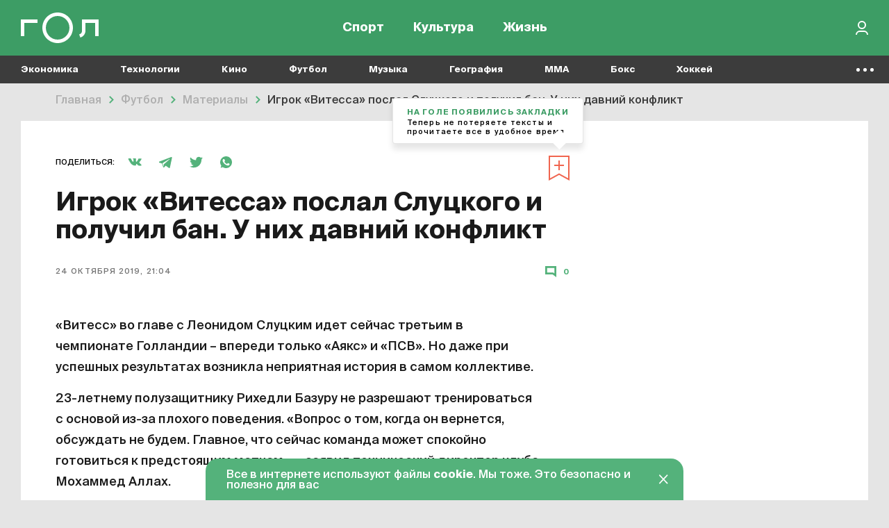

--- FILE ---
content_type: text/html; charset=UTF-8
request_url: https://gol.ru/materials/1767-igrok-vitessa-poslal-sluckogo-i-polucil-ban-u-nih-davnij-konflikt
body_size: 17258
content:
<!DOCTYPE html>
<html>
<head>
        <script>
    window.dataLayer = [];
    window.ym_user_params = 'Guest';
    </script>
    <meta charset="UTF-8">
    <meta name="viewport" content="width=device-width, initial-scale=1, maximum-scale=1">
    <meta name="facebook-domain-verification" content="6gkpq6el7kvacej5yhyurrt74th5s0"/>
    <meta name="yandex-verification" content="32d5fb1824b9091c"/>
    <meta name="verify-admitad" content="04c2f1db67"/>
    <meta name="csrf-param" content="_csrf-frontend">
<meta name="csrf-token" content="gN3Hp94QNMorcgsV8qUyLod87BY9p1dF3Pc8WpS-Y97oiI6VsCEEqFoWSnq_61hg4j2EJgXwJRbkp0Rp-84KrQ==">
    <title>Игрок «Витесса» послал Слуцкого и получил бан. У них давний конфликт | Гол.ру</title>
    <meta name="description" content="Парень вообще многих раздражает.">
<meta property="og:title" content="Игрок «Витесса» послал Слуцкого и получил бан. У них давний конфликт">
<meta property="og:url" content="https://gol.ru/materials/1767-igrok-vitessa-poslal-sluckogo-i-polucil-ban-u-nih-davnij-konflikt">
<meta property="og:image" content="https://165dc6ae-1b27-4856-8ca7-b1edf208847c.selcdn.net/images/original/materials/socials/1767/fb73eba3bb47c4609f5dbca51441b0d178.jpg">
<meta property="og:image:alt" content="Игрок «Витесса» послал Слуцкого и получил бан. У них давний конфликт">
<meta property="og:image:type" content="image/jpeg">
<meta property="og:image:width" content="1200">
<meta property="og:image:height" content="630">
<meta property="og:type" content="article">
<meta property="og:description" content="Парень вообще многих раздражает.">
<meta property="twitter:card" content="summary_large_image">
<meta property="twitter:site" content="@Golrusuper">
<meta property="twitter:title" content="Игрок «Витесса» послал Слуцкого и получил бан. У них давний конфликт">
<meta property="twitter:description" content="Парень вообще многих раздражает.">
<meta property="twitter:image" content="https://165dc6ae-1b27-4856-8ca7-b1edf208847c.selcdn.net/images/original/materials/socials/1767/fb73eba3bb47c4609f5dbca51441b0d178.jpg">
<meta property="twitter:creator" content="@Golrusuper">
<meta property="twitter:image:alt" content="Игрок «Витесса» послал Слуцкого и получил бан. У них давний конфликт">
<meta property="twitter:url" content="https://gol.ru/materials/1767-igrok-vitessa-poslal-sluckogo-i-polucil-ban-u-nih-davnij-konflikt">
<meta property="vk:image" content="https://165dc6ae-1b27-4856-8ca7-b1edf208847c.selcdn.net/images/original/materials/socials/1767/vk4c384d0779ce52f205e5d3f372180c2b.jpg">
<meta name="robots" content="max-image-preview:large">
<link href="//top-fwz1.mail.ru" rel="preconnect">
<link href="//mc.yandex.ru" rel="preconnect">
<link href="//www.google-analytics.com" rel="preconnect">
<link href="//googletagmanager.com" rel="preconnect">
<link href="https://165dc6ae-1b27-4856-8ca7-b1edf208847c.selcdn.net" rel="preconnect">
<link href="https://gol.ru/materials/1767-igrok-vitessa-poslal-sluckogo-i-polucil-ban-u-nih-davnij-konflikt" rel="canonical">
<link href="https://gol.ru/materials/1767/amp?type=amp" rel="amphtml">
<link href="https://gol.ru/news-google/rss.xml" rel="self">
<link href="https://pubsubhubbub.appspot.com/" rel="hub">
<link href="https://165dc6ae-1b27-4856-8ca7-b1edf208847c.selcdn.net/images/original/materials/sections/26047/26047.webp?1744567077" rel="preload" as="image" imagesrcset="https://165dc6ae-1b27-4856-8ca7-b1edf208847c.selcdn.net/images/thumbs/materials/sections/26047/user740x0_26047.webp?1744567077 1019w,https://165dc6ae-1b27-4856-8ca7-b1edf208847c.selcdn.net/images/thumbs/materials/sections/26047/user1000x0_26047.webp?1744567077 1279w,https://165dc6ae-1b27-4856-8ca7-b1edf208847c.selcdn.net/images/thumbs/materials/sections/26047/user1220x0_26047.webp?1744567077 1280w" imagesizes="50vw">
<link href="https://google.com" rel="dns-prefetch" crossorigin="">
<link href="https://vk.com" rel="dns-prefetch" crossorigin="">
<link href="https://instagram.com" rel="dns-prefetch" crossorigin="">
<link href="https://twitter.com" rel="dns-prefetch" crossorigin="">
<link href="https://youtube.com" rel="dns-prefetch" crossorigin="">
<link href="/favicon/favicon_32.png" rel="icon" sizes="32x32">
<link href="/favicon/favicon_48.png" rel="icon" sizes="48x48">
<link href="/favicon/favicon_96.png" rel="icon" sizes="96x96">
<link href="/favicon/favicon_144.png" rel="icon" sizes="144x144">
<link href="/favicon/favicon_192.png" rel="icon" sizes="192x192">
<link href="/favicon/favicon_256.png" rel="icon" sizes="256x256">
<link href="/favicon/favicon_384.png" rel="icon" sizes="384x384">
<link href="/favicon/favicon_512.png" rel="icon" sizes="512x512">
<link href="/favicon/favicon_57.png" rel="apple-touch-icon" sizes="57x57">
<link href="/favicon/favicon_60.png" rel="apple-touch-icon" sizes="60x60">
<link href="/favicon/favicon_72.png" rel="apple-touch-icon" sizes="72x72">
<link href="/favicon/favicon_76.png" rel="apple-touch-icon" sizes="76x76">
<link href="/favicon/favicon_114.png" rel="apple-touch-icon" sizes="114x114">
<link href="/favicon/favicon_120.png" rel="apple-touch-icon" sizes="120x120">
<link href="/favicon/favicon_152.png" rel="apple-touch-icon" sizes="152x152">
<link href="/favicon/favicon_180.png" rel="apple-touch-icon" sizes="180x180">
<link href="https://165dc6ae-1b27-4856-8ca7-b1edf208847c.selcdn.net/dist/assets/materials.js?v=1744291362" rel="preload" as="script">
<link href="https://165dc6ae-1b27-4856-8ca7-b1edf208847c.selcdn.net/dist/assets/materials.css?v=1744291362" rel="preload" as="style">
<link href="https://www.google.com/recaptcha/api.js" rel="preload" as="script">
<link href="https://165dc6ae-1b27-4856-8ca7-b1edf208847c.selcdn.net/dist/assets/materials.css?v=1744291362" rel="stylesheet">
<script src="https://yandex.ru/ads/system/header-bidding.js" async="async"></script>
<script src="https://ads.digitalcaramel.com/js/gol.ru.js" async="async"></script>    
<!-- Google Tag Manager -->
<script>(function(w,d,s,l,i){w[l]=w[l]||[];w[l].push({'gtm.start':
            new Date().getTime(),event:'gtm.js'});var f=d.getElementsByTagName(s)[0],
        j=d.createElement(s),dl=l!='dataLayer'?'&l='+l:'';j.async=true;j.src=
        'https://www.googletagmanager.com/gtm.js?id='+i+dl;f.parentNode.insertBefore(j,f);
    })(window,document,'script','dataLayer','GTM-KR4J5C3');</script>
<!-- End Google Tag Manager -->
    
<!-- Yandex.RTB -->
<script>window.yaContextCb=window.yaContextCb||[]</script>
<script src="https://yandex.ru/ads/system/context.js" async></script>

    
    
    <script type="text/javascript">
        window.httpAccept = 'text/html,application/xhtml+xml,application/xml;q=0.9,image/webp,image/apng,*/*;q=0.8,application/signed-exchange;v=b3;q=0.9';
    </script>
</head>
<body class="wrapper">

<!-- Google Tag Manager (noscript) -->
<noscript><iframe src="https://www.googletagmanager.com/ns.html?id=GTM-KR4J5C3"
                  height="0" width="0" style="display:none;visibility:hidden"></iframe></noscript>
<!-- End Google Tag Manager (noscript) -->

<header id="wrapper__header" class="wrapper__header">
    

<div class="header-wrapper">
    <nav class="header">
        <div class="header__inner">
            <div class="header__logo">
                <a href="/"><div class="header__logo-inner"></div></a>            </div>
            <div class="header__menu-wrapper">
                
<div class="header-menu">
            <div class="header-menu__item-wrapper header-menu__item-wrapper--temporarily-hide ">
            
<div class="header-menu-item   ">
    <a href="/my-gol" rel="" style="">Moй гол</a></div>
        </div>
            <div class="header-menu__item-wrapper  ">
            
<div class="header-menu-item   ">
    <a href="/sport" rel="" style="">Спорт</a></div>
        </div>
            <div class="header-menu__item-wrapper  ">
            
<div class="header-menu-item   ">
    <a href="/culture" rel="" style="">Культура</a></div>
        </div>
            <div class="header-menu__item-wrapper  ">
            
<div class="header-menu-item   ">
    <a href="/life" rel="" style="">Жизнь</a></div>
        </div>
    </div>
            </div>

            <div class="header__right-part">
                <div class="header__actions-wrapper">
                    
<div class="header-search"></div>
                                        
    <div class="header-in-out header-in-out__signin" data-tooltip="Войти">
        <button type="button" id="signin-button" data-toggle="modal" data-target="#signup-social" data-modal="color"></button>    </div>
                </div>
            </div>
        </div>
    </nav>
    <nav class="header-mobile">
        <div class="header-mobile__inner">
            
<div class="header-menu">
            <div class="header-menu__item-wrapper header-menu__item-wrapper--temporarily-hide ">
            
<div class="header-menu-item   ">
    <a href="/my-gol" rel="" style="">Moй гол</a></div>
        </div>
            <div class="header-menu__item-wrapper  ">
            
<div class="header-menu-item   ">
    <a href="/sport" rel="" style="">Спорт</a></div>
        </div>
            <div class="header-menu__item-wrapper  ">
            
<div class="header-menu-item   ">
    <a href="/culture" rel="" style="">Культура</a></div>
        </div>
            <div class="header-menu__item-wrapper  ">
            
<div class="header-menu-item   ">
    <a href="/life" rel="" style="">Жизнь</a></div>
        </div>
    </div>
        </div>
    </nav>
</div>

<div class="nav-list--hidden">
            <div class="nav-list__item dropdown " data-container-id="nav-list-item-1"><a class="nav-list__item-link" href="https://gol.ru/economy">Экономика</a><div class="nav-list__item-dropdown dropdown-menu">
    <div class="nav-list-dropdown">
        <div class="nav-list-dropdown__side">
                            <div class="nav-list-dropdown__side-item"><a href="https://gol.ru/economy/materials">Материалы</a></div>                    </div>
        <div class="nav-list-dropdown__body">
            <div class="nav-list-dropdown__columns">
                                                                </div>
        </div>
    </div>
</div>
</div>            <div class="nav-list__item dropdown " data-container-id="nav-list-item-2"><a class="nav-list__item-link" href="https://gol.ru/technology">Технологии</a><div class="nav-list__item-dropdown dropdown-menu">
    <div class="nav-list-dropdown">
        <div class="nav-list-dropdown__side">
                            <div class="nav-list-dropdown__side-item"><a href="https://gol.ru/technology/materials">Материалы</a></div>                    </div>
        <div class="nav-list-dropdown__body">
            <div class="nav-list-dropdown__columns">
                                                                                                    </div>
        </div>
    </div>
</div>
</div>            <div class="nav-list__item dropdown " data-container-id="nav-list-item-3"><a class="nav-list__item-link" href="https://gol.ru/movie">Кино</a><div class="nav-list__item-dropdown dropdown-menu">
    <div class="nav-list-dropdown">
        <div class="nav-list-dropdown__side">
                            <div class="nav-list-dropdown__side-item"><a href="https://gol.ru/movie/materials">Материалы</a></div>                            <div class="nav-list-dropdown__side-item"><a href="https://gol.ru/movie/news">Новости</a></div>                    </div>
        <div class="nav-list-dropdown__body">
            <div class="nav-list-dropdown__columns">
                            </div>
        </div>
    </div>
</div>
</div>            <div class="nav-list__item dropdown " data-container-id="nav-list-item-4"><a class="nav-list__item-link" href="https://gol.ru/football">Футбол</a><div class="nav-list__item-dropdown dropdown-menu">
    <div class="nav-list-dropdown">
        <div class="nav-list-dropdown__side">
                            <div class="nav-list-dropdown__side-item"><a href="https://gol.ru/football/team">Сборные</a></div>                            <div class="nav-list-dropdown__side-item"><a href="https://gol.ru/football/clubs">Клубы</a></div>                            <div class="nav-list-dropdown__side-item"><a href="https://gol.ru/football/match">Матчи</a></div>                            <div class="nav-list-dropdown__side-item"><a href="https://gol.ru/football/schedule">Календарь</a></div>                            <div class="nav-list-dropdown__side-item"><a href="https://gol.ru/football/results">Результаты</a></div>                            <div class="nav-list-dropdown__side-item"><a href="https://gol.ru/football/materials">Материалы</a></div>                            <div class="nav-list-dropdown__side-item"><a href="https://gol.ru/football/news">Новости</a></div>                            <div class="nav-list-dropdown__side-item"><a href="https://gol.ru/football/footballers">Футболисты</a></div>                            <div class="nav-list-dropdown__side-item"><a href="https://gol.ru/football/tournament">Турниры</a></div>                            <div class="nav-list-dropdown__side-item"><a href="https://gol.ru/football/table">Таблица</a></div>                    </div>
        <div class="nav-list-dropdown__body">
            <div class="nav-list-dropdown__columns">
                                                                                                            
<div class="nav-list-dropdown__column">
            <a href="https://gol.ru/football/tournament/liga-cempionov" class="nav-list-dropdown__column-item">
            <div class="nav-list-dropdown__column-image nav-list-dropdown__column-image--tournament">
                            </div>
            <div class="nav-list-dropdown__column-title">Лига чемпионов</div>
        </a>
            <a href="https://gol.ru/football/clubs/slaviamozyr" class="nav-list-dropdown__column-item">
            <div class="nav-list-dropdown__column-image nav-list-dropdown__column-image--tournament">
                            </div>
            <div class="nav-list-dropdown__column-title">Славия Мозырь</div>
        </a>
            <a href="https://gol.ru/football/coach/feliksmagat" class="nav-list-dropdown__column-item">
            <div class="nav-list-dropdown__column-image nav-list-dropdown__column-image--tournament">
                            </div>
            <div class="nav-list-dropdown__column-title">Феликс Магат</div>
        </a>
            <a href="https://gol.ru/football/footballers/nolbertosolano" class="nav-list-dropdown__column-item">
            <div class="nav-list-dropdown__column-image nav-list-dropdown__column-image--tournament">
                            </div>
            <div class="nav-list-dropdown__column-title">Нолберто Солано</div>
        </a>
            <a href="https://gol.ru/football/footballers/urijzevnov" class="nav-list-dropdown__column-item">
            <div class="nav-list-dropdown__column-image nav-list-dropdown__column-image--tournament">
                            </div>
            <div class="nav-list-dropdown__column-title">Юрий Жевнов</div>
        </a>
            <a href="https://gol.ru/football/clubs/dinamominsk" class="nav-list-dropdown__column-item">
            <div class="nav-list-dropdown__column-image nav-list-dropdown__column-image--tournament">
                            </div>
            <div class="nav-list-dropdown__column-title">Динамо Минск</div>
        </a>
            <a href="https://gol.ru/football/clubs/naftan" class="nav-list-dropdown__column-item">
            <div class="nav-list-dropdown__column-image nav-list-dropdown__column-image--tournament">
                            </div>
            <div class="nav-list-dropdown__column-title">Нафтан</div>
        </a>
            <a href="https://gol.ru/football/clubs/sluck" class="nav-list-dropdown__column-item">
            <div class="nav-list-dropdown__column-image nav-list-dropdown__column-image--tournament">
                            </div>
            <div class="nav-list-dropdown__column-title">Слуцк</div>
        </a>
            <a href="https://gol.ru/football/footballers/dzejkoblekheto" class="nav-list-dropdown__column-item">
            <div class="nav-list-dropdown__column-image nav-list-dropdown__column-image--tournament">
                            </div>
            <div class="nav-list-dropdown__column-title">Джейкоб Лекхето</div>
        </a>
            <a href="https://gol.ru/football/footballers/raul" class="nav-list-dropdown__column-item">
            <div class="nav-list-dropdown__column-image nav-list-dropdown__column-image--tournament">
                            </div>
            <div class="nav-list-dropdown__column-title">Рауль</div>
        </a>
            <a href="https://gol.ru/football/person/aleksanderceferin" class="nav-list-dropdown__column-item">
            <div class="nav-list-dropdown__column-image nav-list-dropdown__column-image--tournament">
                            </div>
            <div class="nav-list-dropdown__column-title">Александер Чеферин</div>
        </a>
            <a href="https://gol.ru/football/footballers/mariogetce" class="nav-list-dropdown__column-item">
            <div class="nav-list-dropdown__column-image nav-list-dropdown__column-image--tournament">
                            </div>
            <div class="nav-list-dropdown__column-title">Марио Гетце</div>
        </a>
    </div>
                                                                        
<div class="nav-list-dropdown__column">
            <a href="/football/tournament/rpl" class="nav-list-dropdown__column-item">
            <div class="nav-list-dropdown__column-image nav-list-dropdown__column-image--tournament">
                                    <noscript class="loading-lazy">
                        <img src="https://165dc6ae-1b27-4856-8ca7-b1edf208847c.selcdn.net/images/original/divisions/logos/1/88.webp" alt="РПЛ Турнир" loading="lazy">                    </noscript>
                            </div>
            <div class="nav-list-dropdown__column-title">РПЛ</div>
        </a>
            <a href="/football/tournament/champions-league" class="nav-list-dropdown__column-item">
            <div class="nav-list-dropdown__column-image nav-list-dropdown__column-image--tournament">
                                    <noscript class="loading-lazy">
                        <img src="https://165dc6ae-1b27-4856-8ca7-b1edf208847c.selcdn.net/images/original/divisions/logos/4/90.webp" alt="Лига чемпионов Турнир" loading="lazy">                    </noscript>
                            </div>
            <div class="nav-list-dropdown__column-title">Лига чемпионов</div>
        </a>
            <a href="/football/tournament/europa-league" class="nav-list-dropdown__column-item">
            <div class="nav-list-dropdown__column-image nav-list-dropdown__column-image--tournament">
                                    <noscript class="loading-lazy">
                        <img src="https://165dc6ae-1b27-4856-8ca7-b1edf208847c.selcdn.net/images/original/divisions/logos/5/91.webp" alt="Лига Европы Турнир" loading="lazy">                    </noscript>
                            </div>
            <div class="nav-list-dropdown__column-title">Лига Европы</div>
        </a>
            <a href="/football/tournament/europa-conference-league" class="nav-list-dropdown__column-item">
            <div class="nav-list-dropdown__column-image nav-list-dropdown__column-image--tournament">
                                    <noscript class="loading-lazy">
                        <img src="https://165dc6ae-1b27-4856-8ca7-b1edf208847c.selcdn.net/images/original/divisions/logos/41/116.webp" alt="Лига конференций Турнир" loading="lazy">                    </noscript>
                            </div>
            <div class="nav-list-dropdown__column-title">Лига конференций</div>
        </a>
            <a href="/football/tournament/epl" class="nav-list-dropdown__column-item">
            <div class="nav-list-dropdown__column-image nav-list-dropdown__column-image--tournament">
                                    <noscript class="loading-lazy">
                        <img src="https://165dc6ae-1b27-4856-8ca7-b1edf208847c.selcdn.net/images/original/divisions/logos/2/92.webp" alt="АПЛ Турнир" loading="lazy">                    </noscript>
                            </div>
            <div class="nav-list-dropdown__column-title">АПЛ</div>
        </a>
            <a href="/football/tournament/seria-a" class="nav-list-dropdown__column-item">
            <div class="nav-list-dropdown__column-image nav-list-dropdown__column-image--tournament">
                                    <noscript class="loading-lazy">
                        <img src="https://165dc6ae-1b27-4856-8ca7-b1edf208847c.selcdn.net/images/original/divisions/logos/6/93.webp" alt="Серия А Турнир" loading="lazy">                    </noscript>
                            </div>
            <div class="nav-list-dropdown__column-title">Серия А</div>
        </a>
            <a href="/football/tournament/primera" class="nav-list-dropdown__column-item">
            <div class="nav-list-dropdown__column-image nav-list-dropdown__column-image--tournament">
                                    <noscript class="loading-lazy">
                        <img src="https://165dc6ae-1b27-4856-8ca7-b1edf208847c.selcdn.net/images/original/divisions/logos/8/94.webp" alt="Примера Турнир" loading="lazy">                    </noscript>
                            </div>
            <div class="nav-list-dropdown__column-title">Примера</div>
        </a>
            <a href="/football/tournament/bundesliga" class="nav-list-dropdown__column-item">
            <div class="nav-list-dropdown__column-image nav-list-dropdown__column-image--tournament">
                                    <noscript class="loading-lazy">
                        <img src="https://165dc6ae-1b27-4856-8ca7-b1edf208847c.selcdn.net/images/original/divisions/logos/7/95.webp" alt="Бундеслига Турнир" loading="lazy">                    </noscript>
                            </div>
            <div class="nav-list-dropdown__column-title">Бундеслига</div>
        </a>
            <a href="/football/tournament/ligue-1" class="nav-list-dropdown__column-item">
            <div class="nav-list-dropdown__column-image nav-list-dropdown__column-image--tournament">
                                    <noscript class="loading-lazy">
                        <img src="https://165dc6ae-1b27-4856-8ca7-b1edf208847c.selcdn.net/images/original/divisions/logos/9/96.webp" alt="Лига 1 Турнир" loading="lazy">                    </noscript>
                            </div>
            <div class="nav-list-dropdown__column-title">Лига 1</div>
        </a>
            <a href="/football/tournament/fnl" class="nav-list-dropdown__column-item">
            <div class="nav-list-dropdown__column-image nav-list-dropdown__column-image--tournament">
                                    <noscript class="loading-lazy">
                        <img src="https://165dc6ae-1b27-4856-8ca7-b1edf208847c.selcdn.net/images/original/divisions/logos/17/97.webp" alt="Первая лига Турнир" loading="lazy">                    </noscript>
                            </div>
            <div class="nav-list-dropdown__column-title">Первая лига</div>
        </a>
            <a href="/football/tournament/cup-premier" class="nav-list-dropdown__column-item">
            <div class="nav-list-dropdown__column-image nav-list-dropdown__column-image--tournament">
                                    <noscript class="loading-lazy">
                        <img src="https://165dc6ae-1b27-4856-8ca7-b1edf208847c.selcdn.net/images/original/divisions/logos/44/123.webp" alt="Кубок PARI Премьер Турнир" loading="lazy">                    </noscript>
                            </div>
            <div class="nav-list-dropdown__column-title">Кубок PARI Премьер</div>
        </a>
    </div>
                            </div>
        </div>
    </div>
</div>
</div>            <div class="nav-list__item dropdown " data-container-id="nav-list-item-5"><a class="nav-list__item-link" href="https://gol.ru/music">Музыка</a><div class="nav-list__item-dropdown dropdown-menu">
    <div class="nav-list-dropdown">
        <div class="nav-list-dropdown__side">
                            <div class="nav-list-dropdown__side-item"><a href="https://gol.ru/music/materials">Материалы</a></div>                            <div class="nav-list-dropdown__side-item"><a href="https://gol.ru/music/news">Новости</a></div>                    </div>
        <div class="nav-list-dropdown__body">
            <div class="nav-list-dropdown__columns">
                            </div>
        </div>
    </div>
</div>
</div>            <div class="nav-list__item dropdown " data-container-id="nav-list-item-6"><a class="nav-list__item-link" href="https://gol.ru/geography">География</a><div class="nav-list__item-dropdown dropdown-menu">
    <div class="nav-list-dropdown">
        <div class="nav-list-dropdown__side">
                            <div class="nav-list-dropdown__side-item"><a href="https://gol.ru/geography/materials">Материалы</a></div>                    </div>
        <div class="nav-list-dropdown__body">
            <div class="nav-list-dropdown__columns">
                                                                                                    </div>
        </div>
    </div>
</div>
</div>            <div class="nav-list__item dropdown " data-container-id="nav-list-item-7"><a class="nav-list__item-link" href="https://gol.ru/mma">MMA</a><div class="nav-list__item-dropdown dropdown-menu">
    <div class="nav-list-dropdown">
        <div class="nav-list-dropdown__side">
                            <div class="nav-list-dropdown__side-item"><a href="https://gol.ru/mma/materials">Материалы</a></div>                            <div class="nav-list-dropdown__side-item"><a href="https://gol.ru/mma/news">Новости</a></div>                    </div>
        <div class="nav-list-dropdown__body">
            <div class="nav-list-dropdown__columns">
                            </div>
        </div>
    </div>
</div>
</div>            <div class="nav-list__item dropdown " data-container-id="nav-list-item-8"><a class="nav-list__item-link" href="https://gol.ru/boxing">Бокс</a><div class="nav-list__item-dropdown dropdown-menu">
    <div class="nav-list-dropdown">
        <div class="nav-list-dropdown__side">
                            <div class="nav-list-dropdown__side-item"><a href="https://gol.ru/boxing/materials">Материалы</a></div>                            <div class="nav-list-dropdown__side-item"><a href="https://gol.ru/boxing/news">Новости</a></div>                    </div>
        <div class="nav-list-dropdown__body">
            <div class="nav-list-dropdown__columns">
                            </div>
        </div>
    </div>
</div>
</div>            <div class="nav-list__item dropdown " data-container-id="nav-list-item-9"><a class="nav-list__item-link" href="https://gol.ru/hockey">Хоккей</a><div class="nav-list__item-dropdown dropdown-menu">
    <div class="nav-list-dropdown">
        <div class="nav-list-dropdown__side">
                            <div class="nav-list-dropdown__side-item"><a href="https://gol.ru/hockey/materials">Материалы</a></div>                            <div class="nav-list-dropdown__side-item"><a href="https://gol.ru/hockey/news">Новости</a></div>                    </div>
        <div class="nav-list-dropdown__body">
            <div class="nav-list-dropdown__columns">
                            </div>
        </div>
    </div>
</div>
</div>            <div class="nav-list__item dropdown " data-container-id="nav-list-item-10"><a class="nav-list__item-link" href="https://gol.ru/space">Космос</a><div class="nav-list__item-dropdown dropdown-menu">
    <div class="nav-list-dropdown">
        <div class="nav-list-dropdown__side">
                            <div class="nav-list-dropdown__side-item"><a href="https://gol.ru/space/materials">Материалы</a></div>                    </div>
        <div class="nav-list-dropdown__body">
            <div class="nav-list-dropdown__columns">
                                                                                                    </div>
        </div>
    </div>
</div>
</div>            <div class="nav-list__item dropdown " data-container-id="nav-list-item-11"><a class="nav-list__item-link" href="https://gol.ru/chto-gde-kogda">ЧГК</a><div class="nav-list__item-dropdown dropdown-menu">
    <div class="nav-list-dropdown">
        <div class="nav-list-dropdown__side">
                            <div class="nav-list-dropdown__side-item"><a href="https://gol.ru/chto-gde-kogda/materials">Материалы</a></div>                            <div class="nav-list-dropdown__side-item"><a href="https://gol.ru/chto-gde-kogda/news">Новости</a></div>                    </div>
        <div class="nav-list-dropdown__body">
            <div class="nav-list-dropdown__columns">
                            </div>
        </div>
    </div>
</div>
</div>            <div class="nav-list__item dropdown " data-container-id="nav-list-item-12"><a class="nav-list__item-link" href="https://gol.ru/figure-skating">Фигурное катание</a><div class="nav-list__item-dropdown dropdown-menu">
    <div class="nav-list-dropdown">
        <div class="nav-list-dropdown__side">
                            <div class="nav-list-dropdown__side-item"><a href="https://gol.ru/figure-skating/materials">Материалы</a></div>                            <div class="nav-list-dropdown__side-item"><a href="https://gol.ru/figure-skating/news">Новости</a></div>                    </div>
        <div class="nav-list-dropdown__body">
            <div class="nav-list-dropdown__columns">
                            </div>
        </div>
    </div>
</div>
</div>            <div class="nav-list__item dropdown " data-container-id="nav-list-item-13"><a class="nav-list__item-link" href="https://gol.ru/politics">Политика</a><div class="nav-list__item-dropdown dropdown-menu">
    <div class="nav-list-dropdown">
        <div class="nav-list-dropdown__side">
                            <div class="nav-list-dropdown__side-item"><a href="https://gol.ru/politics/materials">Материалы</a></div>                            <div class="nav-list-dropdown__side-item"><a href="https://gol.ru/politics/news">Новости</a></div>                    </div>
        <div class="nav-list-dropdown__body">
            <div class="nav-list-dropdown__columns">
                            </div>
        </div>
    </div>
</div>
</div>            <div class="nav-list__item dropdown " data-container-id="nav-list-item-14"><a class="nav-list__item-link" href="https://gol.ru/basketball">Баскетбол</a><div class="nav-list__item-dropdown dropdown-menu">
    <div class="nav-list-dropdown">
        <div class="nav-list-dropdown__side">
                            <div class="nav-list-dropdown__side-item"><a href="https://gol.ru/basketball/materials">Материалы</a></div>                            <div class="nav-list-dropdown__side-item"><a href="https://gol.ru/basketball/news">Новости</a></div>                    </div>
        <div class="nav-list-dropdown__body">
            <div class="nav-list-dropdown__columns">
                            </div>
        </div>
    </div>
</div>
</div>            <div class="nav-list__item dropdown " data-container-id="nav-list-item-15"><a class="nav-list__item-link" href="https://gol.ru/f1-championship">Формула 1</a><div class="nav-list__item-dropdown dropdown-menu">
    <div class="nav-list-dropdown">
        <div class="nav-list-dropdown__side">
                            <div class="nav-list-dropdown__side-item"><a href="https://gol.ru/f1-championship/materials">Материалы</a></div>                            <div class="nav-list-dropdown__side-item"><a href="https://gol.ru/f1-championship/news">Новости</a></div>                    </div>
        <div class="nav-list-dropdown__body">
            <div class="nav-list-dropdown__columns">
                            </div>
        </div>
    </div>
</div>
</div>            <div class="nav-list__item dropdown " data-container-id="nav-list-item-16"><a class="nav-list__item-link" href="https://gol.ru/athletics">Легкая атлетика</a><div class="nav-list__item-dropdown dropdown-menu">
    <div class="nav-list-dropdown">
        <div class="nav-list-dropdown__side">
                            <div class="nav-list-dropdown__side-item"><a href="https://gol.ru/athletics/materials">Материалы</a></div>                            <div class="nav-list-dropdown__side-item"><a href="https://gol.ru/athletics/news">Новости</a></div>                    </div>
        <div class="nav-list-dropdown__body">
            <div class="nav-list-dropdown__columns">
                            </div>
        </div>
    </div>
</div>
</div>            <div class="nav-list__item dropdown " data-container-id="nav-list-item-17"><a class="nav-list__item-link" href="https://gol.ru/biathlon">Биатлон</a><div class="nav-list__item-dropdown dropdown-menu">
    <div class="nav-list-dropdown">
        <div class="nav-list-dropdown__side">
                            <div class="nav-list-dropdown__side-item"><a href="https://gol.ru/biathlon/materials">Материалы</a></div>                            <div class="nav-list-dropdown__side-item"><a href="https://gol.ru/biathlon/news">Новости</a></div>                    </div>
        <div class="nav-list-dropdown__body">
            <div class="nav-list-dropdown__columns">
                            </div>
        </div>
    </div>
</div>
</div>            <div class="nav-list__item dropdown " data-container-id="nav-list-item-18"><a class="nav-list__item-link" href="https://gol.ru/aquatics">Водные виды</a><div class="nav-list__item-dropdown dropdown-menu">
    <div class="nav-list-dropdown">
        <div class="nav-list-dropdown__side">
                            <div class="nav-list-dropdown__side-item"><a href="https://gol.ru/aquatics/materials">Материалы</a></div>                            <div class="nav-list-dropdown__side-item"><a href="https://gol.ru/aquatics/news">Новости</a></div>                    </div>
        <div class="nav-list-dropdown__body">
            <div class="nav-list-dropdown__columns">
                            </div>
        </div>
    </div>
</div>
</div>            <div class="nav-list__item dropdown " data-container-id="nav-list-item-19"><a class="nav-list__item-link" href="https://gol.ru/cybersport">Киберспорт</a><div class="nav-list__item-dropdown dropdown-menu">
    <div class="nav-list-dropdown">
        <div class="nav-list-dropdown__side">
                            <div class="nav-list-dropdown__side-item"><a href="https://gol.ru/cybersport/materials">Материалы</a></div>                            <div class="nav-list-dropdown__side-item"><a href="https://gol.ru/cybersport/news">Новости</a></div>                    </div>
        <div class="nav-list-dropdown__body">
            <div class="nav-list-dropdown__columns">
                            </div>
        </div>
    </div>
</div>
</div>            <div class="nav-list__item dropdown " data-container-id="nav-list-item-20"><a class="nav-list__item-link" href="https://gol.ru/literature">Литература</a><div class="nav-list__item-dropdown dropdown-menu">
    <div class="nav-list-dropdown">
        <div class="nav-list-dropdown__side">
                            <div class="nav-list-dropdown__side-item"><a href="https://gol.ru/literature/materials">Материалы</a></div>                    </div>
        <div class="nav-list-dropdown__body">
            <div class="nav-list-dropdown__columns">
                                                                </div>
        </div>
    </div>
</div>
</div>            <div class="nav-list__item dropdown " data-container-id="nav-list-item-21"><a class="nav-list__item-link" href="https://gol.ru/medicine">Медицина</a><div class="nav-list__item-dropdown dropdown-menu">
    <div class="nav-list-dropdown">
        <div class="nav-list-dropdown__side">
                            <div class="nav-list-dropdown__side-item"><a href="https://gol.ru/medicine/materials">Материалы</a></div>                            <div class="nav-list-dropdown__side-item"><a href="https://gol.ru/medicine/news">Новости</a></div>                    </div>
        <div class="nav-list-dropdown__body">
            <div class="nav-list-dropdown__columns">
                            </div>
        </div>
    </div>
</div>
</div>            <div class="nav-list__item dropdown " data-container-id="nav-list-item-22"><a class="nav-list__item-link" href="https://gol.ru/volleyball">Волейбол</a><div class="nav-list__item-dropdown dropdown-menu">
    <div class="nav-list-dropdown">
        <div class="nav-list-dropdown__side">
                            <div class="nav-list-dropdown__side-item"><a href="https://gol.ru/volleyball/materials">Материалы</a></div>                            <div class="nav-list-dropdown__side-item"><a href="https://gol.ru/volleyball/news">Новости</a></div>                    </div>
        <div class="nav-list-dropdown__body">
            <div class="nav-list-dropdown__columns">
                            </div>
        </div>
    </div>
</div>
</div>            <div class="nav-list__item dropdown " data-container-id="nav-list-item-23"><a class="nav-list__item-link" href="https://gol.ru/tennis">Теннис</a><div class="nav-list__item-dropdown dropdown-menu">
    <div class="nav-list-dropdown">
        <div class="nav-list-dropdown__side">
                            <div class="nav-list-dropdown__side-item"><a href="https://gol.ru/tennis/materials">Материалы</a></div>                            <div class="nav-list-dropdown__side-item"><a href="https://gol.ru/tennis/news">Новости</a></div>                    </div>
        <div class="nav-list-dropdown__body">
            <div class="nav-list-dropdown__columns">
                            </div>
        </div>
    </div>
</div>
</div>            <div class="nav-list__item dropdown " data-container-id="nav-list-item-24"><a class="nav-list__item-link" href="https://gol.ru/olympic/2022">Олимпиада</a><div class="nav-list__item-dropdown dropdown-menu">
    <div class="nav-list-dropdown">
        <div class="nav-list-dropdown__side">
                            <div class="nav-list-dropdown__side-item"><a href="https://gol.ru/olympic/2022/materials">Материалы</a></div>                            <div class="nav-list-dropdown__side-item"><a href="https://gol.ru/olympic/2022/news">Новости</a></div>                            <div class="nav-list-dropdown__side-item"><a href="https://gol.ru/olympic/2022/sports">Виды спорта</a></div>                            <div class="nav-list-dropdown__side-item"><a href="https://gol.ru/olympic/2022/schedule">Расписание</a></div>                            <div class="nav-list-dropdown__side-item"><a href="https://gol.ru/olympic/2022/standing">Медали</a></div>                    </div>
        <div class="nav-list-dropdown__body">
            <div class="nav-list-dropdown__columns">
                                                                                                                                        </div>
        </div>
    </div>
</div>
</div>            <div class="nav-list__item dropdown " data-container-id="nav-list-item-25"><a class="nav-list__item-link" href="https://gol.ru/covid-19">Коронавирус</a><div class="nav-list__item-dropdown dropdown-menu">
    <div class="nav-list-dropdown">
        <div class="nav-list-dropdown__side">
                            <div class="nav-list-dropdown__side-item"><a href="https://gol.ru/covid-19/materials">Материалы</a></div>                            <div class="nav-list-dropdown__side-item"><a href="https://gol.ru/covid-19/news">Новости</a></div>                    </div>
        <div class="nav-list-dropdown__body">
            <div class="nav-list-dropdown__columns">
                            </div>
        </div>
    </div>
</div>
</div>            <div class="nav-list__item dropdown " data-container-id="nav-list-item-26"><a class="nav-list__item-link" href="https://gol.ru/clothes">Одежда</a><div class="nav-list__item-dropdown dropdown-menu">
    <div class="nav-list-dropdown">
        <div class="nav-list-dropdown__side">
                            <div class="nav-list-dropdown__side-item"><a href="https://gol.ru/clothes/materials">Материалы</a></div>                            <div class="nav-list-dropdown__side-item"><a href="https://gol.ru/clothes/news">Новости</a></div>                    </div>
        <div class="nav-list-dropdown__body">
            <div class="nav-list-dropdown__columns">
                            </div>
        </div>
    </div>
</div>
</div>            <div class="nav-list__item dropdown " data-container-id="nav-list-item-27"><a class="nav-list__item-link" href="https://gol.ru/art">Живопись</a><div class="nav-list__item-dropdown dropdown-menu">
    <div class="nav-list-dropdown">
        <div class="nav-list-dropdown__side">
                            <div class="nav-list-dropdown__side-item"><a href="https://gol.ru/art/materials">Материалы</a></div>                    </div>
        <div class="nav-list-dropdown__body">
            <div class="nav-list-dropdown__columns">
                            </div>
        </div>
    </div>
</div>
</div>            <div class="nav-list__item dropdown " data-container-id="nav-list-item-28"><a class="nav-list__item-link" href="https://gol.ru/standup">Стендап</a><div class="nav-list__item-dropdown dropdown-menu">
    <div class="nav-list-dropdown">
        <div class="nav-list-dropdown__side">
                            <div class="nav-list-dropdown__side-item"><a href="https://gol.ru/standup/materials">Материалы</a></div>                            <div class="nav-list-dropdown__side-item"><a href="https://gol.ru/standup/news">Новости</a></div>                    </div>
        <div class="nav-list-dropdown__body">
            <div class="nav-list-dropdown__columns">
                            </div>
        </div>
    </div>
</div>
</div>            <div class="nav-list__item dropdown " data-container-id="nav-list-item-29"><a class="nav-list__item-link" href="https://gol.ru/games">Игры</a><div class="nav-list__item-dropdown dropdown-menu">
    <div class="nav-list-dropdown">
        <div class="nav-list-dropdown__side">
                            <div class="nav-list-dropdown__side-item"><a href="https://gol.ru/games/materials">Материалы</a></div>                    </div>
        <div class="nav-list-dropdown__body">
            <div class="nav-list-dropdown__columns">
                                                                                                    </div>
        </div>
    </div>
</div>
</div>            <div class="nav-list__item dropdown " data-container-id="nav-list-item-30"><a class="nav-list__item-link" href="https://gol.ru/youtube">Ютуб и тв</a><div class="nav-list__item-dropdown dropdown-menu">
    <div class="nav-list-dropdown">
        <div class="nav-list-dropdown__side">
                            <div class="nav-list-dropdown__side-item"><a href="https://gol.ru/youtube/materials">Материалы</a></div>                    </div>
        <div class="nav-list-dropdown__body">
            <div class="nav-list-dropdown__columns">
                                                                                                    </div>
        </div>
    </div>
</div>
</div>            <div class="nav-list__item dropdown " data-container-id="nav-list-item-31"><a class="nav-list__item-link" href="https://gol.ru/food">Еда</a><div class="nav-list__item-dropdown dropdown-menu">
    <div class="nav-list-dropdown">
        <div class="nav-list-dropdown__side">
                            <div class="nav-list-dropdown__side-item"><a href="https://gol.ru/food/materials">Материалы</a></div>                    </div>
        <div class="nav-list-dropdown__body">
            <div class="nav-list-dropdown__columns">
                                                                </div>
        </div>
    </div>
</div>
</div>    </div>
<nav class="nav-line">
    <div class="nav-line__inner">
        <div class="nav-list"></div>
        <div class="nav-more dropdown" data-container-id="dropdown-more">
            <div class="nav-more__button nav-line-more-button dropdown-toggle">
                <button>
                    <svg width="25" height="5" viewBox="0 0 25 5" fill="none" xmlns="http://www.w3.org/2000/svg">
                        <circle cx="2.5" cy="2.5" r="2.5" fill="#FFFFFF"/>
                        <circle cx="12.5" cy="2.5" r="2.5" fill="#FFFFFF"/>
                        <circle cx="22.5" cy="2.5" r="2.5" fill="#FFFFFF"/>
                    </svg>
                </button>
            </div>
            <div class="nav-more__menu dropdown-menu">
                <div class="nav-list-dropdown">
                    <div class="nav-list-dropdown__body">
                        <div class="nav-list-dropdown__columns nav-line-list-dropdown">
                                                            <div class="nav-list-dropdown__column">
                                    
    <div class="nav-list-dropdown__column-item"><a href="https://gol.ru/f1-championship">Формула 1</a></div>    <div class="nav-list-dropdown__column-item"><a href="https://gol.ru/athletics">Легкая атлетика</a></div>    <div class="nav-list-dropdown__column-item"><a href="https://gol.ru/biathlon">Биатлон</a></div>    <div class="nav-list-dropdown__column-item"><a href="https://gol.ru/aquatics">Водные виды</a></div>    <div class="nav-list-dropdown__column-item"><a href="https://gol.ru/cybersport">Киберспорт</a></div>    <div class="nav-list-dropdown__column-item"><a href="https://gol.ru/literature">Литература</a></div>    <div class="nav-list-dropdown__column-item"><a href="https://gol.ru/medicine">Медицина</a></div>    <div class="nav-list-dropdown__column-item"><a href="https://gol.ru/volleyball">Волейбол</a></div>    <div class="nav-list-dropdown__column-item"><a href="https://gol.ru/tennis">Теннис</a></div>    <div class="nav-list-dropdown__column-item"><a href="https://gol.ru/olympic/2022">Олимпиада</a></div>    <div class="nav-list-dropdown__column-item"><a href="https://gol.ru/covid-19">Коронавирус</a></div>    <div class="nav-list-dropdown__column-item"><a href="https://gol.ru/clothes">Одежда</a></div>    <div class="nav-list-dropdown__column-item"><a href="https://gol.ru/art">Живопись</a></div>                                </div>
                                                            <div class="nav-list-dropdown__column">
                                    
    <div class="nav-list-dropdown__column-item"><a href="https://gol.ru/standup">Стендап</a></div>    <div class="nav-list-dropdown__column-item"><a href="https://gol.ru/games">Игры</a></div>    <div class="nav-list-dropdown__column-item"><a href="https://gol.ru/youtube">Ютуб и тв</a></div>    <div class="nav-list-dropdown__column-item"><a href="https://gol.ru/food">Еда</a></div>                                </div>
                                                    </div>
                    </div>
                </div>
            </div>
            <div class="nav-line-mobile">
                <div class="nav-mobile__header-button">
                    <div class="header-nav-opener">
    <a class="nav-line-opener nav-line-more-button">
        <span class="nav-line-opener__burger"></span>
    </a>    
</div>
                </div>
                <div class="nav-mobile__inner">
                    <div class="nav-mobile__list">
                        <div class="nav-mobile__list-inner">
                                                            <div class="nav-mobile__item"><a href="https://gol.ru/standup">Стендап</a></div>                                                            <div class="nav-mobile__item"><a href="https://gol.ru/games">Игры</a></div>                                                            <div class="nav-mobile__item"><a href="https://gol.ru/youtube">Ютуб и тв</a></div>                                                            <div class="nav-mobile__item"><a href="https://gol.ru/food">Еда</a></div>                                                    </div>
                    </div>
                </div>
                <div class="nav-mobile__footer">
                    <footer class="wrapper__footer">
                        <div class="content-row">
                            <section class="content-row__centered content-row__centered--footer">
                                <div class="footer footer--nav-mobile">
                                    <div class="footer__row footer__row--first">
                                        <div class="footer__first-row-general-content-wrapper">
                                            <div class="footer__row-content footer__row-content--left footer__row-content--first-row">
                                                <a class="footer__link footer__link--white" href="/about">О проекте</a>                                            </div>
                                            <div class="footer__row-content footer__row-content--right">
                                                <div class="footer__socials-wrapper footer__socials-wrapper--general-screen-width">
                                                    
<div class="socials ">
    <div class="socials__item socials__item--vk">
        <a href="https://vk.com/gol_ru" rel="nofollow" target="_blank"></a>    </div>
    <div class="socials__item socials__item--twitter">
        <a href="https://twitter.com/Golrusuper" rel="nofollow" target="_blank"></a>    </div>
    <div class="socials__item socials__item--tg">
        <a href="https://tele.click/coolgol" rel="nofollow" target="_blank"></a>    </div>
</div>
                                                </div>
                                                <div class="footer__age-restriction">
                                                    <div>18+</div>
                                                </div>
                                            </div>
                                        </div>
                                        <div class="footer__socials-wrapper footer__socials-wrapper--mobile">
                                            
<div class="socials ">
    <div class="socials__item socials__item--vk">
        <a href="https://vk.com/gol_ru" rel="nofollow" target="_blank"></a>    </div>
    <div class="socials__item socials__item--twitter">
        <a href="https://twitter.com/Golrusuper" rel="nofollow" target="_blank"></a>    </div>
    <div class="socials__item socials__item--tg">
        <a href="https://tele.click/coolgol" rel="nofollow" target="_blank"></a>    </div>
</div>
                                        </div>
                                    </div>
                                </div>
                            </section>
                        </div>
                    </footer>
                </div>
            </div>
        </div>
    </div>
</nav>


    
<div class="material-content-breadcrumbs fixable-div--in-header fixable-div--fixed-on-mobile fixable-div--in-header-show">
    <nav>
        <ol class="breadcrumbs breadcrumbs--black" itemscope itemtype="http://schema.org/BreadcrumbList">
            <li class="breadcrumbs__item" itemprop="itemListElement" itemscope itemtype="https://schema.org/ListItem">
                <a class="breadcrumbs__link" href="/" itemprop="item"><span itemprop="name">Главная</span></a>                <meta itemprop="position" content="1">            </li>

                            <li class="breadcrumbs__item" itemprop="itemListElement" itemscope itemtype="https://schema.org/ListItem">
                    <a class="breadcrumbs__link" href="https://gol.ru/football" itemprop="item"><span itemprop="name">Футбол</span></a>                    <meta itemprop="position" content="2">                </li>
                <li class="breadcrumbs__item" itemprop="itemListElement" itemscope itemtype="https://schema.org/ListItem">
                    <a class="breadcrumbs__link" href="https://gol.ru/football/materials" itemprop="item"><span itemprop="name">Материалы</span></a>                    <meta itemprop="position" content="3">                </li>
            
            <li class="breadcrumbs__item" itemprop="itemListElement" itemscope itemtype="https://schema.org/ListItem">
                <div class="breadcrumbs__link" itemprop="item"><span itemprop="name">Игрок «Витесса» послал Слуцкого и получил бан. У них давний конфликт</span></div>                <meta itemprop="position" content="4">            </li>
        </ol>
    </nav>
</div>

</header>

<main class="wrapper__content"
      role="main"
      data-create-id-url="https://gol.ru/rest/clientidentificator/manage/create">
    <div class="urgent-news-spacer"></div>
    <div class="banner-spacer"></div>
    <div class="nav-spacer"></div>
                    <div class="wrapper__content-inner"
         style="">

                

<script type="application/ld+json">
    {"@context":"https:\/\/schema.org","@type":"WebPage","mainEntityOfPage":{"@type":"WebPage","@id":"https:\/\/gol.ru\/materials\/1767-igrok-vitessa-poslal-sluckogo-i-polucil-ban-u-nih-davnij-konflikt","keywords":["\u041b\u0435\u043e\u043d\u0438\u0434 \u0421\u043b\u0443\u0446\u043a\u0438\u0439","\u0424\u0443\u0442\u0431\u043e\u043b","\u0412\u0438\u0442\u0435\u0441\u0441","\u0447\u0435\u043c\u043f\u0438\u043e\u043d\u0430\u0442 \u041d\u0438\u0434\u0435\u0440\u043b\u0430\u043d\u0434\u043e\u0432","\u0420\u0438\u0445\u0435\u0434\u043b\u0438 \u0411\u0430\u0437\u0443\u0440"],"headline":"\u0418\u0433\u0440\u043e\u043a \u00ab\u0412\u0438\u0442\u0435\u0441\u0441\u0430\u00bb \u043f\u043e\u0441\u043b\u0430\u043b \u0421\u043b\u0443\u0446\u043a\u043e\u0433\u043e \u0438 \u043f\u043e\u043b\u0443\u0447\u0438\u043b \u0431\u0430\u043d. \u0423 \u043d\u0438\u0445 \u0434\u0430\u0432\u043d\u0438\u0439 \u043a\u043e\u043d\u0444\u043b\u0438\u043a\u0442","image":["https:\/\/165dc6ae-1b27-4856-8ca7-b1edf208847c.selcdn.net\/images\/original\/materials\/sections\/26047\/26047.webp?1744567077","https:\/\/165dc6ae-1b27-4856-8ca7-b1edf208847c.selcdn.net\/images\/original\/materials\/sections\/26048\/26048.webp?1744567077","https:\/\/165dc6ae-1b27-4856-8ca7-b1edf208847c.selcdn.net\/dist\/mediaassets\/logo.png"],"datePublished":"2019-10-24T21:04:53+03:00","dateModified":"2019-10-24T21:04:49+03:00","author":{"@type":"Person","name":""},"publisher":{"@type":"Organization","name":"\u0413\u043e\u043b.\u0440\u0443","logo":{"@type":"ImageObject","url":"https:\/\/165dc6ae-1b27-4856-8ca7-b1edf208847c.selcdn.net\/dist\/mediaassets\/logo.png"}}},"video":["https:\/\/youtu.be\/imZub0MZInU?t=1683"],"text":"\u00ab\u0412\u0438\u0442\u0435\u0441\u0441\u00bb \u0432\u043e \u0433\u043b\u0430\u0432\u0435 \u0441 \u041b\u0435\u043e\u043d\u0438\u0434\u043e\u043c \u0421\u043b\u0443\u0446\u043a\u0438\u043c \u0438\u0434\u0435\u0442 \u0441\u0435\u0439\u0447\u0430\u0441 \u0442\u0440\u0435\u0442\u044c\u0438\u043c \u0432 \u0447\u0435\u043c\u043f\u0438\u043e\u043d\u0430\u0442\u0435 \u0413\u043e\u043b\u043b\u0430\u043d\u0434\u0438\u0438 \u2013 \u0432\u043f\u0435\u0440\u0435\u0434\u0438 \u0442\u043e\u043b\u044c\u043a\u043e \u00ab\u0410\u044f\u043a\u0441\u00bb \u0438 \u00ab\u041f\u0421\u0412\u00bb. \u041d\u043e \u0434\u0430\u0436\u0435 \u043f\u0440\u0438 \u0443\u0441\u043f\u0435\u0448\u043d\u044b\u0445 \u0440\u0435\u0437\u0443\u043b\u044c\u0442\u0430\u0442\u0430\u0445 \u0432\u043e\u0437\u043d\u0438\u043a\u043b\u0430 \u043d\u0435\u043f\u0440\u0438\u044f\u0442\u043d\u0430\u044f \u0438\u0441\u0442\u043e\u0440\u0438\u044f \u0432 \u0441\u0430\u043c\u043e\u043c \u043a\u043e\u043b\u043b\u0435\u043a\u0442\u0438\u0432\u0435.23-\u043b\u0435\u0442\u043d\u0435\u043c\u0443 \u043f\u043e\u043b\u0443\u0437\u0430\u0449\u0438\u0442\u043d\u0438\u043a\u0443 \u0420\u0438\u0445\u0435\u0434\u043b\u0438 \u0411\u0430\u0437\u0443\u0440\u0443 \u043d\u0435 \u0440\u0430\u0437\u0440\u0435\u0448\u0430\u044e\u0442 \u0442\u0440\u0435\u043d\u0438\u0440\u043e\u0432\u0430\u0442\u044c\u0441\u044f \u0441 \u043e\u0441\u043d\u043e\u0432\u043e\u0439 \u0438\u0437-\u0437\u0430 \u043f\u043b\u043e\u0445\u043e\u0433\u043e \u043f\u043e\u0432\u0435\u0434\u0435\u043d\u0438\u044f. \u00ab\u0412\u043e\u043f\u0440\u043e\u0441 \u043e \u0442\u043e\u043c, \u043a\u043e\u0433\u0434\u0430 \u043e\u043d \u0432\u0435\u0440\u043d\u0435\u0442\u0441\u044f, \u043e\u0431\u0441\u0443\u0436\u0434\u0430\u0442\u044c \u043d\u0435 \u0431\u0443\u0434\u0435\u043c. \u0413\u043b\u0430\u0432\u043d\u043e\u0435, \u0447\u0442\u043e \u0441\u0435\u0439\u0447\u0430\u0441 \u043a\u043e\u043c\u0430\u043d\u0434\u0430 \u043c\u043e\u0436\u0435\u0442 \u0441\u043f\u043e\u043a\u043e\u0439\u043d\u043e \u0433\u043e\u0442\u043e\u0432\u0438\u0442\u044c\u0441\u044f \u043a \u043f\u0440\u0435\u0434\u0441\u0442\u043e\u044f\u0449\u0438\u043c \u043c\u0430\u0442\u0447\u0430\u043c\u00bb, \u2013 \u0437\u0430\u044f\u0432\u0438\u043b \u0442\u0435\u0445\u043d\u0438\u0447\u0435\u0441\u043a\u0438\u0439 \u0434\u0438\u0440\u0435\u043a\u0442\u043e\u0440 \u043a\u043b\u0443\u0431\u0430 \u041c\u043e\u0445\u0430\u043c\u043c\u0435\u0434 \u0410\u043b\u043b\u0430\u0445.\u0411\u0430\u0437\u0443\u0440 \u0432\u0441\u0435\u0433\u043e \u0442\u0440\u0438 \u043c\u0435\u0441\u044f\u0446\u0430 \u0432 \u043a\u043e\u043c\u0430\u043d\u0434\u0435, \u043d\u043e \u0432\u044b\u0432\u0435\u043b \u0438\u0437 \u0441\u0435\u0431\u044f \u0434\u0430\u0436\u0435 \u0441\u043f\u043e\u043a\u043e\u0439\u043d\u043e\u0433\u043e \u0421\u043b\u0443\u0446\u043a\u043e\u0433\u043e. \u2022\u00a0\u0412 \u0430\u0432\u0433\u0443\u0441\u0442\u0435 \u043f\u0435\u0440\u0435\u0434 \u043c\u0430\u0442\u0447\u0435\u043c \u0441 \u00ab\u0425\u0435\u0440\u0430\u043a\u043b\u0435\u0441\u043e\u043c\u00bb \u043e\u043d \u043f\u043e\u0432\u0437\u0434\u043e\u0440\u0438\u043b \u0441\u043e \u0421\u043b\u0443\u0446\u043a\u0438\u043c \u0432 \u0442\u0440\u0435\u043d\u0430\u0436\u0435\u0440\u043d\u043e\u043c \u0437\u0430\u043b\u0435 \u0438 \u043e\u0441\u0442\u0430\u043b\u0441\u044f \u0432 \u0437\u0430\u043f\u0430\u0441\u0435 \u043d\u0430 \u0441\u043b\u0435\u0434\u0443\u044e\u0449\u0435\u0439 \u0438\u0433\u0440\u0435.\u2022\u00a0\u0421\u043b\u0443\u0446\u043a\u0438\u0439 \u0431\u044b\u043b \u043d\u0435\u0434\u043e\u0432\u043e\u043b\u0435\u043d \u0435\u0433\u043e \u0438\u0433\u0440\u043e\u0439, \u0411\u0430\u0437\u0443\u0440 \u0440\u0435\u0437\u043a\u043e \u043e\u0442\u0432\u0435\u0442\u0438\u043b, \u043d\u043e \u043f\u043e\u0442\u043e\u043c \u0438\u0437\u0432\u0438\u043d\u0438\u043b\u0441\u044f, \u0442\u0440\u0435\u043d\u0435\u0440 \u043f\u0440\u043e\u0441\u0442\u0438\u043b.\u2022\u00a0\u0412\u043e \u0432\u0442\u043e\u0440\u043d\u0438\u043a \u043d\u0430 \u043e\u0442\u043a\u0440\u044b\u0442\u043e\u0439 \u0442\u0440\u0435\u043d\u0438\u0440\u043e\u0432\u043a\u0435 \u043f\u043e\u0441\u0441\u043e\u0440\u0438\u043b\u0441\u044f \u0441 \u043e\u0434\u043d\u043e\u043a\u043b\u0443\u0431\u043d\u0438\u043a\u043e\u043c. \u0421\u043b\u0443\u0446\u043a\u0438\u0439 \u0432\u044b\u0433\u043d\u0430\u043b \u0411\u0430\u0437\u0443\u0440\u0430, \u0438 \u0442\u043e\u0442 \u043e\u0442\u0440\u0435\u0430\u0433\u0438\u0440\u043e\u0432\u0430\u043b \u0433\u0440\u0443\u0431\u043e: \u00ab*** [\u041e\u0442\u0432\u0430\u043b\u0438], \u043d\u0435 \u0445\u043e\u0447\u0443 \u0438\u0433\u0440\u0430\u0442\u044c \u0432 \u0442\u0432\u043e\u0435\u0439 \u043a\u043e\u043c\u0430\u043d\u0434\u0435\u00bb.\u0411\u0430\u0437\u0443\u0440 \u0448\u0435\u0441\u0442\u044c \u043b\u0435\u0442 \u0432\u043e\u0441\u043f\u0438\u0442\u044b\u0432\u0430\u043b\u0441\u044f \u0432 \u00ab\u041f\u0421\u0412\u00bb, \u0430 \u0437\u0430\u0442\u0435\u043c \u0441\u043c\u0435\u043d\u0438\u043b \u0430\u043a\u0430\u0434\u0435\u043c\u0438\u044e \u043d\u0430 \u00ab\u0410\u044f\u043a\u0441\u00bb, \u0433\u0434\u0435 \u0438 \u0434\u0435\u0431\u044e\u0442\u0438\u0440\u043e\u0432\u0430\u043b \u0432 \u0431\u043e\u043b\u044c\u0448\u043e\u043c \u0444\u0443\u0442\u0431\u043e\u043b\u0435. \u0412 20 \u043b\u0435\u0442 \u043f\u0435\u0440\u0435\u0448\u0435\u043b \u0432 \u00ab\u0412\u043e\u043b\u044c\u0444\u0441\u0431\u0443\u0440\u0433\u00bb \u0437\u0430 12 \u043c\u0438\u043b\u043b\u0438\u043e\u043d\u043e\u0432 \u0435\u0432\u0440\u043e, \u0431\u044b\u043b \u0430\u0440\u0435\u043d\u0434\u043e\u0432\u0430\u043d \u00ab\u041f\u043e\u0440\u0442\u0443\u00bb, \u043d\u043e \u0441\u044b\u0433\u0440\u0430\u043b \u0432\u0441\u0435\u0433\u043e \u0434\u0432\u0430 \u043c\u0430\u0442\u0447\u0430 \u0437\u0430 \u043e\u0441\u043d\u043e\u0432\u0443, \u043f\u043e\u0442\u043e\u043c \u043f\u043e\u043b\u0433\u043e\u0434\u0430 \u043f\u0440\u043e\u0432\u0435\u043b \u0432 \u0430\u0440\u0435\u043d\u0434\u0435 \u0432 \u00ab\u0423\u0442\u0440\u0435\u0445\u0442\u0435\u00bb. \u0417\u0430 \u0441\u0431\u043e\u0440\u043d\u0443\u044e \u0413\u043e\u043b\u043b\u0430\u043d\u0434\u0438\u0438 \u0441\u044b\u0433\u0440\u0430\u043b \u0448\u0435\u0441\u0442\u044c \u043c\u0430\u0442\u0447\u0435\u0439.\u0418 \u043f\u0440\u0438 \u044d\u0442\u043e\u043c \u043a\u043e\u043d\u0444\u043b\u0438\u043a\u0442\u043e\u0432\u0430\u043b \u043f\u043e\u0447\u0442\u0438 \u0432\u0435\u0437\u0434\u0435, \u0433\u0434\u0435 \u0431\u044b\u043b.\u0412 \u00ab\u0410\u044f\u043a\u0441\u0435\u00bb \u0435\u043c\u0443 \u043d\u0435 \u043d\u0440\u0430\u0432\u0438\u043b\u0441\u044f \u041f\u0435\u0442\u0435\u0440 \u0411\u043e\u0448 \u2013 \u043f\u0440\u0438 \u043d\u0435\u043c \u0447\u0430\u0441\u0442\u043e \u0441\u0438\u0434\u0435\u043b \u0432 \u0437\u0430\u043f\u0430\u0441\u0435.\u041e\u0442\u043a\u0430\u0437\u0430\u043b\u0441\u044f \u0435\u0445\u0430\u0442\u044c \u0432 \u0433\u043e\u043b\u043b\u0430\u043d\u0434\u0441\u043a\u0443\u044e \u043c\u043e\u043b\u043e\u0434\u0435\u0436\u043a\u0443, \u0430\u0434\u0430\u043f\u0442\u0438\u0440\u0443\u044f\u0441\u044c \u0432 \u0413\u0435\u0440\u043c\u0430\u043d\u0438\u0438.\u041d\u0435 \u0443\u0436\u0438\u043b\u0441\u044f \u0441 \u0442\u0440\u0435\u043d\u0435\u0440\u043e\u043c \u00ab\u0412\u043e\u043b\u044c\u0444\u0441\u0431\u0443\u0440\u0433\u0430\u00bb.\u0412 \u0440\u0435\u0437\u0435\u0440\u0432 \u00ab\u041f\u043e\u0440\u0442\u0443\u00bb \u043e\u0442\u043f\u0440\u0430\u0432\u0438\u043b\u0441\u044f \u0438\u0437-\u0437\u0430 \u043d\u0430\u0440\u0443\u0448\u0435\u043d\u0438\u044f \u0434\u0438\u0441\u0446\u0438\u043f\u043b\u0438\u043d\u044b.\u041a\u0430\u0436\u0435\u0442\u0441\u044f, \u043f\u0440\u043e\u0431\u043b\u0435\u043c \u043d\u0435 \u0431\u044b\u043b\u043e \u0442\u043e\u043b\u044c\u043a\u043e \u0432 \u00ab\u0423\u0442\u0440\u0435\u0445\u0442\u0435\u00bb, \u0437\u0430\u0442\u043e \u0442\u0430\u043c \u0411\u0430\u0437\u0443\u0440 \u043e\u0434\u043d\u0430\u0436\u0434\u044b \u0443\u0434\u0430\u043b\u0438\u043b\u0441\u044f \u0432 \u043e\u0434\u043d\u043e\u043c \u0438\u0437 \u043c\u0430\u0442\u0447\u0435\u0439. \u041a\u0440\u0430\u0441\u043d\u0430\u044f \u043a\u0430\u0440\u0442\u043e\u0447\u043a\u0430 \u0435\u0441\u0442\u044c \u0443 \u043d\u0435\u0433\u043e \u0438 \u0432 \u044d\u0442\u043e\u043c \u0441\u0435\u0437\u043e\u043d\u0435. \u0422\u0440\u0438 \u043d\u0435\u0434\u0435\u043b\u0438 \u043d\u0430\u0437\u0430\u0434 \u0432 \u0433\u043e\u043b\u043b\u0430\u043d\u0434\u0441\u043a\u043e\u0439 \u043f\u0440\u0435\u0441\u0441\u0435 \u043f\u0438\u0441\u0430\u043b\u0438, \u0447\u0442\u043e \u0421\u043b\u0443\u0446\u043a\u0438\u0439 \u0432\u043f\u043e\u043b\u043d\u0435 \u043f\u043e\u0437\u0438\u0442\u0438\u0432\u043d\u043e \u043e\u0442\u043d\u043e\u0441\u0438\u0442\u0441\u044f \u043a \u0411\u0430\u0437\u0443\u0440\u0443 \u0438 \u0443\u0436\u0435 \u0434\u0430\u0432\u043d\u043e \u0432 \u043a\u0443\u0440\u0441\u0435 \u043f\u043e \u043f\u043e\u0432\u043e\u0434\u0443 \u0435\u0433\u043e \u043d\u0435\u0441\u0434\u0435\u0440\u0436\u0430\u043d\u043d\u043e\u0441\u0442\u0438. \u00ab\u0421\u0435\u0439\u0447\u0430\u0441 \u043e\u043d \u0441\u0442\u0430\u0440\u0448\u0435 \u0438 \u043e\u043f\u044b\u0442\u043d\u0435\u0435, \u043d\u0430\u0434\u0435\u044e\u0441\u044c, \u044d\u0442\u043e \u043f\u0440\u043e\u0441\u0442\u043e \u0431\u044b\u043b\u0438 \u043e\u0448\u0438\u0431\u043a\u0438 \u043c\u043e\u043b\u043e\u0434\u043e\u0441\u0442\u0438, \u043a\u043e\u0442\u043e\u0440\u044b\u0435 \u043e\u0441\u0442\u0430\u043b\u0438\u0441\u044c \u043f\u043e\u0437\u0430\u0434\u0438\u00bb, \u2013 \u0433\u043e\u0432\u043e\u0440\u0438\u043b \u0442\u0440\u0435\u043d\u0435\u0440. \u00ab\u042f \u043c\u043d\u043e\u0433\u043e \u0433\u043e\u0432\u043e\u0440\u044e \u0441 \u0442\u0440\u0435\u043d\u0435\u0440\u043e\u043c \u043e \u0442\u043e\u043c, \u0447\u0442\u043e \u043e\u043d \u043e\u0442 \u043c\u0435\u043d\u044f \u0442\u0440\u0435\u0431\u0443\u0435\u0442. \u042f \u0434\u043e\u043b\u0436\u0435\u043d \u043f\u043e\u0434\u0431\u0438\u0440\u0430\u0442\u044c \u043c\u044f\u0447\u0438, \u043d\u043e \u044f \u043f\u0440\u0438\u0432\u044b\u043a \u0438\u0433\u0440\u0430\u0442\u044c \u0431\u043b\u0438\u0436\u0435 \u043a \u0432\u043e\u0440\u043e\u0442\u0430\u043c. \u041d\u043e \u0431\u0443\u0434\u0443 \u0438\u0433\u0440\u0430\u0442\u044c \u0442\u0430\u043a, \u043a\u0430\u043a \u043e\u043d \u0445\u043e\u0447\u0435\u0442\u00bb, \u2013 \u0441\u043b\u043e\u0432\u0430 \u0411\u0430\u0437\u0443\u0440\u0430.\u0411\u0430\u0437\u0443\u0440 \u0438\u0433\u0440\u0430\u0435\u0442 \u0446\u0435\u043d\u0442\u0440\u0430\u043b\u044c\u043d\u043e\u0433\u043e \u043f\u043e\u043b\u0443\u0437\u0430\u0449\u0438\u0442\u043d\u0438\u043a\u0430 \u0432 4-4-2 \u0443 \u00ab\u0412\u0438\u0442\u0435\u0441\u0441\u0430\u00bb. \u041e\u043d \u0441\u044b\u0433\u0440\u0430\u043b \u0432\u043e\u0441\u0435\u043c\u044c \u043c\u0430\u0442\u0447\u0435\u0439, \u0437\u0430\u0431\u0438\u043b \u00ab\u0410\u044f\u043a\u0441\u0443\u00bb \u0438 \u00ab\u0412\u0430\u043b\u0432\u0435\u0439\u043a\u0443\u00bb. \u0412 \u0447\u0435\u043c\u043f\u0438\u043e\u043d\u0430\u0442\u0435 \u0438\u0434\u0435\u0442 \u043d\u0430 12-\u043c \u043c\u0435\u0441\u0442\u0435 \u0441\u0440\u0435\u0434\u0438 \u0432\u0441\u0435\u0445 \u0444\u0443\u0442\u0431\u043e\u043b\u0438\u0441\u0442\u043e\u0432 \u043f\u043e \u0442\u043e\u0447\u043d\u043e\u0441\u0442\u0438 \u043f\u0435\u0440\u0435\u0434\u0430\u0447 \u2013 89,6%. \u041c\u043e\u0436\u043d\u043e \u0432\u044b\u0434\u0435\u043b\u0438\u0442\u044c \u0438 \u0432 \u0446\u0435\u043b\u043e\u043c \u043d\u0435\u043f\u043b\u043e\u0445\u043e\u0439 \u043f\u043e\u043a\u0430\u0437\u0430\u0442\u0435\u043b\u044c \u043f\u043e \u043e\u0442\u0431\u043e\u0440\u0430\u043c \u2013 2,1 \u0437\u0430 \u0438\u0433\u0440\u0443. \u0414\u043e\u0432\u043e\u043b\u044c\u043d\u043e \u0447\u0430\u0441\u0442\u043e \u043d\u0430 \u0411\u0430\u0437\u0443\u0440\u0435 \u0444\u043e\u043b\u044f\u0442 (1,8 \u0444\u043e\u043b\u0430 \u0437\u0430 \u0438\u0433\u0440\u0443), \u0442\u043e\u043b\u044c\u043a\u043e \u043d\u0430 14 \u0438\u0433\u0440\u043e\u043a\u0430\u0445 \u043b\u0438\u0433\u0438 \u043d\u0430\u0440\u0443\u0448\u0430\u044e\u0442 \u043f\u0440\u0430\u0432\u0438\u043b\u0430 \u0447\u0430\u0449\u0435.\u041d\u043e \u043a\u043e\u0433\u0434\u0430 \u0411\u0430\u0437\u0443\u0440 \u0441\u043c\u043e\u0436\u0435\u0442 \u0443\u043b\u0443\u0447\u0448\u0438\u0442\u044c \u0441\u0442\u0430\u0442\u0438\u0441\u0442\u0438\u043a\u0443 \u2013 \u043f\u043e\u043a\u0430 \u043d\u0435\u044f\u0441\u043d\u043e, \u0440\u0443\u043a\u043e\u0432\u043e\u0434\u0441\u0442\u0432\u043e \u043a\u043b\u0443\u0431\u0430 \u043d\u0435 \u0445\u043e\u0447\u0435\u0442 \u0433\u043e\u0432\u043e\u0440\u0438\u0442\u044c \u043e \u0435\u0433\u043e \u0432\u043e\u0437\u0432\u0440\u0430\u0449\u0435\u043d\u0438\u0438. \u0422\u0430\u043a \u0447\u0442\u043e \u0432\u043e\u0442 \u0442\u0430\u043a\u0438\u0445 \u043a\u043b\u0430\u0441\u0441\u043d\u044b\u0445 \u0433\u043e\u043b\u043e\u0432 \u043e\u0442 \u043d\u0435\u0433\u043e \u0432 \u0431\u043b\u0438\u0436\u0430\u0439\u0448\u0435\u0435 \u0432\u0440\u0435\u043c\u044f \u0444\u0430\u043d\u0430\u0442\u044b \u043d\u0435 \u0443\u0432\u0438\u0434\u044f\u0442.","keywords":["\u041b\u0435\u043e\u043d\u0438\u0434 \u0421\u043b\u0443\u0446\u043a\u0438\u0439","\u0424\u0443\u0442\u0431\u043e\u043b","\u0412\u0438\u0442\u0435\u0441\u0441","\u0447\u0435\u043c\u043f\u0438\u043e\u043d\u0430\u0442 \u041d\u0438\u0434\u0435\u0440\u043b\u0430\u043d\u0434\u043e\u0432","\u0420\u0438\u0445\u0435\u0434\u043b\u0438 \u0411\u0430\u0437\u0443\u0440"],"headline":"\u0418\u0433\u0440\u043e\u043a \u00ab\u0412\u0438\u0442\u0435\u0441\u0441\u0430\u00bb \u043f\u043e\u0441\u043b\u0430\u043b \u0421\u043b\u0443\u0446\u043a\u043e\u0433\u043e \u0438 \u043f\u043e\u043b\u0443\u0447\u0438\u043b \u0431\u0430\u043d. \u0423 \u043d\u0438\u0445 \u0434\u0430\u0432\u043d\u0438\u0439 \u043a\u043e\u043d\u0444\u043b\u0438\u043a\u0442","image":["https:\/\/165dc6ae-1b27-4856-8ca7-b1edf208847c.selcdn.net\/images\/original\/materials\/sections\/26047\/26047.webp?1744567077","https:\/\/165dc6ae-1b27-4856-8ca7-b1edf208847c.selcdn.net\/images\/original\/materials\/sections\/26048\/26048.webp?1744567077","https:\/\/165dc6ae-1b27-4856-8ca7-b1edf208847c.selcdn.net\/dist\/mediaassets\/logo.png"],"datePublished":"2019-10-24T21:04:53+03:00","dateModified":"2019-10-24T21:04:49+03:00","author":{"@type":"Person","name":""},"publisher":{"@type":"Organization","name":"\u0413\u043e\u043b.\u0440\u0443","logo":{"@type":"ImageObject","url":"https:\/\/165dc6ae-1b27-4856-8ca7-b1edf208847c.selcdn.net\/dist\/mediaassets\/logo.png"}}}</script>
<div class="page-content-wrapper page-content-wrapper--column">
    
<div class="material-content-breadcrumbs fixable-div--hide-on-mobile">
    <nav>
        <ol class="breadcrumbs breadcrumbs--black" itemscope itemtype="http://schema.org/BreadcrumbList">
            <li class="breadcrumbs__item" itemprop="itemListElement" itemscope itemtype="https://schema.org/ListItem">
                <a class="breadcrumbs__link" href="/" itemprop="item"><span itemprop="name">Главная</span></a>                <meta itemprop="position" content="1">            </li>

                            <li class="breadcrumbs__item" itemprop="itemListElement" itemscope itemtype="https://schema.org/ListItem">
                    <a class="breadcrumbs__link" href="https://gol.ru/football" itemprop="item"><span itemprop="name">Футбол</span></a>                    <meta itemprop="position" content="2">                </li>
                <li class="breadcrumbs__item" itemprop="itemListElement" itemscope itemtype="https://schema.org/ListItem">
                    <a class="breadcrumbs__link" href="https://gol.ru/football/materials" itemprop="item"><span itemprop="name">Материалы</span></a>                    <meta itemprop="position" content="3">                </li>
            
            <li class="breadcrumbs__item" itemprop="itemListElement" itemscope itemtype="https://schema.org/ListItem">
                <div class="breadcrumbs__link" itemprop="item"><span itemprop="name">Игрок «Витесса» послал Слуцкого и получил бан. У них давний конфликт</span></div>                <meta itemprop="position" content="4">            </li>
        </ol>
    </nav>
</div>
    <section>
        <div class="page-content">
            <div class="page-content__inner">
                
<div itemprop="publisher" itemscope itemtype="https://schema.org/Organization">
    
<meta itemprop="name" content="Гол.ру">
<meta itemprop="url" content="https://gol.ru/">
<meta itemprop="description"
      content="«Гол.ру» – медиа про футбол, другой спорт и мир вокруг. Без лишних новостей, сложной навигации и обязательной рутины. Только главные события и лучшие сюжеты. Делаем разборы, рассказываем истории, обсуждаем темы. Доказываем, что спорт бывает интересным даже для тех, кто не отличает Месси от Мессины, биатлон от бадминтона, «Торонто» от «Торпедо».">
<meta itemprop="address" content="105082, г.Москва, ул.Почтовая Б., д.26В, стр.1, КАБИНЕТ 34">
<meta itemprop="telephone" content="+7 499 408–34-32">
<img itemprop="logo" src="https://165dc6ae-1b27-4856-8ca7-b1edf208847c.selcdn.net/dist/mediaassets/logo.png" alt="" style="display: none"/>
</div>
<div itemprop="image" itemscope itemtype="https://schema.org/ImageObject" style="display: none">
    <img src="https://165dc6ae-1b27-4856-8ca7-b1edf208847c.selcdn.net/dist/mediaassets/logo.png" alt="" itemprop="contentUrl">    <link itemprop="url image" href="https://165dc6ae-1b27-4856-8ca7-b1edf208847c.selcdn.net/dist/mediaassets/logo.png">
    <meta itemprop="width" content="640">
    <meta itemprop="height" content="480">
</div>

    <div itemprop="about" itemscope itemtype="https://schema.org/Thing" style="display: none">
        <span itemprop="name">Леонид Слуцкий</span>
    </div>
    <div itemprop="about" itemscope itemtype="https://schema.org/Thing" style="display: none">
        <span itemprop="name">Футбол</span>
    </div>
    <div itemprop="about" itemscope itemtype="https://schema.org/Thing" style="display: none">
        <span itemprop="name">Витесс</span>
    </div>
    <div itemprop="about" itemscope itemtype="https://schema.org/Thing" style="display: none">
        <span itemprop="name">чемпионат Нидерландов</span>
    </div>
    <div itemprop="about" itemscope itemtype="https://schema.org/Thing" style="display: none">
        <span itemprop="name">Рихедли Базур</span>
    </div>

<meta itemprop="mainEntityOfPage" content="https://gol.ru/materials/1767-igrok-vitessa-poslal-sluckogo-i-polucil-ban-u-nih-davnij-konflikt"/>
<meta itemprop="name" content="Игрок «Витесса» послал Слуцкого и получил бан. У них давний конфликт">
<meta itemprop="headline" content="Игрок «Витесса» послал Слуцкого и получил бан. У них давний конфликт">
<meta itemprop="dateModified" content="2019-10-24T21:04:49+03:00">
<meta itemprop="datePublished" content="2019-10-24T21:04:53+03:00">


                                    
    <div class="material-content" itemscope itemtype="http://schema.org/Article">
        <div class="material-content__part-wrapper">
                        <div class="material-content__left-part">
                
<div class="material-content__parts-wrapper"      data-id="1767">
        <script type="text/javascript">
            window.materialParams = window.materialParams || {};
            window.materialParams[1767] = {
                uidAuth: null,
                id: 1767,
                type: 'post',
                ctime: '2019-10-24T21:04:53+03:00',
                url: 'https://gol.ru/materials/1767-igrok-vitessa-poslal-sluckogo-i-polucil-ban-u-nih-davnij-konflikt',
                title: 'Игрок «Витесса» послал Слуцкого и получил бан. У них давний конфликт',
                image: 'https://165dc6ae-1b27-4856-8ca7-b1edf208847c.selcdn.net/images/thumbs/materials/plates/3440/half-image/4211.webp?1744567077',
                section: 'football'
            };
        </script>
    
    <div class="material-content-spacer material-content-spacer--after-header"></div>
    <div class="material-content-hashtag--hidden">
            <a href="https://gol.ru/football/coach/leonid-sluckij" data-hashtag-type="main" target="_blank">#Леонид Слуцкий</a>                <a href="https://gol.ru/football" target="_blank">#Футбол</a>            <a href="https://gol.ru/football/clubs/vitess" target="_blank">#Витесс</a>            <a href="https://gol.ru/football/tournament/cempionatniderlandov" target="_blank">#чемпионат Нидерландов</a>            <a href="https://gol.ru/football/footballers/rihedlibazur" target="_blank">#Рихедли Базур</a>    </div>
    <section>
        <div class="material-content__part material-content__headline--bookmark ">
            <div class="material-content-header-sharing">
                <div class="material-content-header-sharing__title">
                    Поделиться:
                </div>

                <div class="material-content-header-sharing__buttons share-btn-container"
                     data-url="/rest/share/list/view"
                     data-entity-type="material"
                     data-entity-id="1767">
                </div>
            </div>
            <div class="material-content__bookmark">
                <div class="bookmark bookmark-guest " data-material-id="1767"></div>            </div>
        </div>
    </section>
    <section>
        <div class="material-content__part ">
            <div class="material-content__headline-wrapper">
                <h1 class="material-content__headline ">Игрок «Витесса» послал Слуцкого и получил бан. У них давний конфликт</h1>            </div>
        </div>
    </section>

    <section>
    <div class="material-content__part ">
        <div class="material-content-info material-content-info--row         ">
            <time class="material-content-info__published-time"
                  data-time=" 24 октября 2019, 21:04">
                 24 октября 2019, 21:04            </time>
                            
                        <div class="material-content-info__comments">
                <div class="material-content-info__comments-icon"></div>
                <div id="comments-count" class="material-content-info__comments-count">
                    0                </div>
            </div>
        </div>
    </div>
</section>
<div class="material-content-spacer material-content-spacer--after-info"></div>

    <div class="material-content__sections-wrapper"
         itemprop="articleBody"
         data-create-url="https://gol.ru/rest/materials/manage-eternal-scroll/create"
         data-next-url="https://gol.ru/rest/materials/view/index"
         data-is-news=""
         data-is-centered="0"
         data-id="1767">
        
<section>
    <div class="material-content__part ">
        <div class="material-content-text "><p>«Витесс» во главе с Леонидом Слуцким идет сейчас третьим в чемпионате Голландии – впереди только «Аякс» и «ПСВ». Но даже при успешных результатах возникла неприятная история в самом коллективе.</p><p>23-летнему полузащитнику Рихедли Базуру не разрешают тренироваться с основой из-за плохого поведения. «Вопрос о том, когда он вернется, обсуждать не будем. Главное, что сейчас команда может спокойно готовиться к предстоящим матчам», – заявил технический директор клуба Мохаммед Аллах.</p><p>Базур всего три месяца в команде, но вывел из себя даже спокойного Слуцкого.</p></div>    </div>
</section>

<section>
    <div class="material-content__part ">
        <figure class="material-content-image material-content-image--general-size" itemscope itemtype="http://schema.org/ImageObject"
            >
            <picture><source class="image-with-srcset" srcset="https://165dc6ae-1b27-4856-8ca7-b1edf208847c.selcdn.net/stubs/material-stub-740.png" media="(max-width: 1019px)" data-srcset="https://165dc6ae-1b27-4856-8ca7-b1edf208847c.selcdn.net/images/thumbs/materials/sections/26047/user740x0_26047.webp?1744567077"> <source class="image-with-srcset" srcset="https://165dc6ae-1b27-4856-8ca7-b1edf208847c.selcdn.net/stubs/material-stub-1000.png" media="(max-width: 1279px)" data-srcset="https://165dc6ae-1b27-4856-8ca7-b1edf208847c.selcdn.net/images/thumbs/materials/sections/26047/user1000x0_26047.webp?1744567077"> <source class="image-with-srcset" srcset="https://165dc6ae-1b27-4856-8ca7-b1edf208847c.selcdn.net/stubs/material-stub-1220.png" media="(min-width: 1280px)" data-srcset="https://165dc6ae-1b27-4856-8ca7-b1edf208847c.selcdn.net/images/thumbs/materials/sections/26047/user1220x0_26047.webp?1744567077"> <img src="https://165dc6ae-1b27-4856-8ca7-b1edf208847c.selcdn.net/images/original/materials/sections/26047/26047.webp?1744567077" alt=""></picture>                    </figure>
    </div>
</section>

<section>
    <div class="material-content__part ">
        <div class="material-content-text "><p>•&nbsp;В августе перед матчем с «Хераклесом» он повздорил со Слуцким в тренажерном зале и остался в запасе на следующей игре.</p><p>•&nbsp;Слуцкий был недоволен его игрой, Базур резко ответил, но потом извинился, тренер простил.</p><p>•&nbsp;Во вторник на открытой тренировке поссорился с одноклубником. Слуцкий выгнал Базура, и тот отреагировал грубо: «*** [Отвали], не хочу играть в твоей команде».</p><p>Базур шесть лет воспитывался в «ПСВ», а затем сменил академию на «Аякс», где и дебютировал в большом футболе. В 20 лет перешел в «Вольфсбург» за 12 миллионов евро, был арендован «Порту», но сыграл всего два матча за основу, потом полгода провел в аренде в «Утрехте». За сборную Голландии сыграл шесть матчей.</p><p>И при этом конфликтовал почти везде, где был.</p><ul><li>В «Аяксе» ему не нравился Петер Бош – при нем часто сидел в запасе.</li><li>Отказался ехать в голландскую молодежку, адаптируясь в Германии.</li><li>Не ужился с тренером «Вольфсбурга».</li><li>В резерв «Порту» отправился из-за нарушения дисциплины.</li></ul><p>Кажется, проблем не было только в «Утрехте», зато там Базур однажды удалился в одном из матчей. Красная карточка есть у него и в этом сезоне.</p></div>    </div>
</section>

<section>
    <div class="material-content__part ">
        <figure class="material-content-image material-content-image--general-size" itemscope itemtype="http://schema.org/ImageObject"
            >
            <picture><source class="image-with-srcset" srcset="https://165dc6ae-1b27-4856-8ca7-b1edf208847c.selcdn.net/stubs/material-stub-740.png" media="(max-width: 1019px)" data-srcset="https://165dc6ae-1b27-4856-8ca7-b1edf208847c.selcdn.net/images/thumbs/materials/sections/26048/user740x0_26048.webp?1744567077"> <source class="image-with-srcset" srcset="https://165dc6ae-1b27-4856-8ca7-b1edf208847c.selcdn.net/stubs/material-stub-1000.png" media="(max-width: 1279px)" data-srcset="https://165dc6ae-1b27-4856-8ca7-b1edf208847c.selcdn.net/images/thumbs/materials/sections/26048/user1000x0_26048.webp?1744567077"> <source class="image-with-srcset" srcset="https://165dc6ae-1b27-4856-8ca7-b1edf208847c.selcdn.net/stubs/material-stub-1220.png" media="(min-width: 1280px)" data-srcset="https://165dc6ae-1b27-4856-8ca7-b1edf208847c.selcdn.net/images/thumbs/materials/sections/26048/user1220x0_26048.webp?1744567077"> <img src="https://165dc6ae-1b27-4856-8ca7-b1edf208847c.selcdn.net/images/original/materials/sections/26048/26048.webp?1744567077" alt=""></picture>                    </figure>
    </div>
</section>

<section>
    <div class="material-content__part ">
        <div class="material-content-text "><p>Три недели назад в голландской прессе <a rel="nofollow"  href="https://www.telegraaf.nl/sport/1134314082/ik-hoop-dat-het-een-eenmalige-situatie-was-met-bazoer">писали</a>, что Слуцкий вполне позитивно относится к Базуру и уже давно в курсе по поводу его несдержанности. «Сейчас он старше и опытнее, надеюсь, это просто были ошибки молодости, которые остались позади», – говорил тренер. «Я много говорю с тренером о том, что он от меня требует. Я должен подбирать мячи, но я привык играть ближе к воротам. Но буду играть так, как он хочет», – слова Базура.</p><p>Базур играет центрального полузащитника в 4-4-2 у «Витесса». Он сыграл восемь матчей, забил «Аяксу» и «Валвейку». В чемпионате идет на 12-м месте среди всех футболистов по точности передач – 89,6%. Можно выделить и в целом неплохой показатель по отборам – 2,1 за игру. Довольно часто на Базуре фолят (1,8 фола за игру), только на 14 игроках лиги нарушают правила чаще.</p><p>Но когда Базур сможет улучшить статистику – пока неясно, руководство клуба не хочет говорить о его возвращении. Так что вот таких классных голов от него в ближайшее время фанаты не увидят.</p></div>    </div>
</section>

<section>
    <div class="material-content__part material-content__part--embed ">
        <div class="videoWrapper">
            <iframe class="youtube-iframe" data-src="https://www.youtube.com/embed/imZub0MZInU?start=1683"
                    width="700"
                    height="420"
                    allow="accelerometer; autoplay; encrypted-media; gyroscope; picture-in-picture"
                    allowfullscreen>
            </iframe>
        </div>
    </div>
</section>
<section>
    <div class="material-content__part ">
        <div class="material-content-socials">
            
                            <div class="material-content-socials__title">НЕ ПРОПУСТИ ГОЛ</div>                        <div class="material-content-socials__buttons" data-url="/rest/materials/list/index">
            </div>
        </div>
    </div>
</section>
    </div>

    
    <section>
        <div class="material-content__part ">
            <div class="material-content-general-source-info">
                <div class="material-content-general-source-info__spacer"></div>
                <div class="material-content-general-source-info__link">
                                            <a href="http://globallookpress.com" rel="nofollow" target="_blank">Все фото: ZUMAPRESS.COM / Global Look Press</a>                                    </div>
            </div>
        </div>
    </section>

    
<section>
    <div class="material-content__part ">
        <div class="material-content-info material-content-info--bottom ">
                        
        </div>
    </div>
</section>
    <section>
        <div class="material-content__part  ">
            <div class="material-content-hashtag-list material-content-hashtag-list--bottom">
                <div class="material-content-hashtag-list__inner">
                    <div class="material-content-hashtag-list__data">
                    </div>
                    <div class="material-content-hashtag-list__more-btn" data-tooltip="Все теги">
                        <button class="more-btn"></button>
                    </div>
                </div>
            </div>
        </div>
    </section>
        
<section>
    <div class="material-content__part ">
        
<div class="related-materials-in-content own-related">
    <div class="related-materials-in-content__header">Больше сюжетов о голландском футболе: </div>    <div class="related-materials-in-content__materials-wrapper">
        
<article>
    <div class="related-materials-in-content__item-wrapper"
         data-id="1726"
         data-is-news="">
        <div class="related-materials-in-content__image">
            <a href="https://gol.ru/materials/1726-istoriceskij-start-vitessa-eto-ese-i-licnoe-dostizenie-kapitana"
               target="_blank">
                <img src="https://165dc6ae-1b27-4856-8ca7-b1edf208847c.selcdn.net/images/thumbs/materials/plates/3368/related-materials/4116.webp" alt="" loading="lazy">            </a>
        </div>
        <div class="related-materials-in-content__item-headline">
            <a href="https://gol.ru/materials/1726-istoriceskij-start-vitessa-eto-ese-i-licnoe-dostizenie-kapitana" target="_blank">Исторический старт «Витесса» – это еще и личное достижение капитана</a>        </div>
    </div>
</article>

<article>
    <div class="related-materials-in-content__item-wrapper"
         data-id="1543"
         data-is-news="">
        <div class="related-materials-in-content__image">
            <a href="https://gol.ru/materials/1543-fanaty-gollandskogo-kluba-vytolkali-ego-vladelca-so-stadiona-ne-proslo-i-polugoda-a-uze-mnogo-pretenzij"
               target="_blank">
                <img src="https://165dc6ae-1b27-4856-8ca7-b1edf208847c.selcdn.net/images/thumbs/materials/plates/3059/related-materials/3739.webp" alt="" loading="lazy">            </a>
        </div>
        <div class="related-materials-in-content__item-headline">
            <a href="https://gol.ru/materials/1543-fanaty-gollandskogo-kluba-vytolkali-ego-vladelca-so-stadiona-ne-proslo-i-polugoda-a-uze-mnogo-pretenzij" target="_blank">Фанаты голландского клуба вытолкали его владельца со стадиона. Не прошло и полугода, а уже много претензий</a>        </div>
    </div>
</article>

<article>
    <div class="related-materials-in-content__item-wrapper"
         data-id="1449"
         data-is-news="">
        <div class="related-materials-in-content__image">
            <a href="https://gol.ru/materials/1449-samaa-dobraa-tradicia-v-futbole-fejenoord-raz-v-god-priglasaet-detej-i-zabrasyvaet-ih-igruskami"
               target="_blank">
                <img src="https://165dc6ae-1b27-4856-8ca7-b1edf208847c.selcdn.net/images/thumbs/materials/plates/2900/related-materials/3510.webp" alt="" loading="lazy">            </a>
        </div>
        <div class="related-materials-in-content__item-headline">
            <a href="https://gol.ru/materials/1449-samaa-dobraa-tradicia-v-futbole-fejenoord-raz-v-god-priglasaet-detej-i-zabrasyvaet-ih-igruskami" target="_blank">«Фейеноорд» раз в год приглашает детей на матч и забрасывает их игрушками. Помогают даже чужие болельщики</a>        </div>
    </div>
</article>

<article>
    <div class="related-materials-in-content__item-wrapper"
         data-id="483"
         data-is-news="">
        <div class="related-materials-in-content__image">
            <a href="https://gol.ru/materials/483-aaks-kupil-novogo-vratara-a-potom-sutlivo-nakazal-ego-za-podderzku-fejenoorda"
               target="_blank">
                <img src="https://165dc6ae-1b27-4856-8ca7-b1edf208847c.selcdn.net/images/thumbs/materials/plates/965/related-materials/1134.webp" alt="" loading="lazy">            </a>
        </div>
        <div class="related-materials-in-content__item-headline">
            <a href="https://gol.ru/materials/483-aaks-kupil-novogo-vratara-a-potom-sutlivo-nakazal-ego-za-podderzku-fejenoorda" target="_blank">«Аякс» купил нового вратаря, а потом шутливо наказал его за поддержку «Фейеноорда»</a>        </div>
    </div>
</article>
    </div>
</div>
    </div>
</section>

    <div class="partner-widget-placeholder" data-place="2"></div>
    <div class="partner-widget-placeholder" data-place="3"></div>
    <section>
    <div class="material-content__part ">
        <div id="comment-list"></div>
        <div class="comment-replies"
             id="comments-component-1767"
             data-comment-order="popular"
             data-comment-type="material"
             data-comment-entity-id="1767"
             data-scroll-comment-id="0">
            <div class="comment-replies__title">
                Комментарии (0)
            </div>
            
<div class="comment-reply">
    <input placeholder="Написать комментарий" class="comment-reply__text">
    <div class="comment-reply__attaches">
        <div class="comment-reply__attach-image"></div>
        <div class="comment-reply__attach-gif"></div>
        <div class="comment-reply__attach-emoji">
            <div class="comment-emoji">
                <div class="comment-emoji__inner">
                    <div class="comment-emoji__often-used">
                        <div class="comment-emoji__title">
                            Часто используемые:
                        </div>
                        <div class="comment-emoji__row"></div>
                    </div>
                    <div class="comment-emoji__list">
                        <div class="comment-emoji__title">
                            Эмоции:
                        </div>
                    </div>
                </div>
            </div>
        </div>
    </div>
</div>            <div class="comment-replies__tabs">
                <div class="tabs tabs--comments">
                    <div class="tabs__item tabs__item--active">
                        Популярные
                    </div>
                    <div class="tabs__item">
                        Новые
                    </div>
                    <div class="tabs__item">
                        Первые
                    </div>
                </div>
            </div>
            <div class="comment-replies__list">
                            </div>
        </div>
    </div>
</section>
<div class="light-up-sample__default"></div>
<div class="light-up-sample__highlight"></div>

</div>
            </div>
            <div class="material-content__right-part" data-url="/rest/ads/list/material-side">
                <div class="partners-widget-wrapper partners-widget-wrapper--sidebar">
                    <div class="partner-widget-placeholder" data-place="1"></div>                </div>
            </div>
        </div>
    </div>
                            </div>
        </div>
    </section>
</div>


<div class="sidebar sidebar--grey-bg sidebar--hash-tags sidebar--material-content-hashtags">
    <div class="sidebar__header">
        <div class="sidebar__header-title">Все теги</div>
        <div class="sidebar__header-close"></div>
    </div>
    <div class="sidebar__items">
        <div class="sidebar__item">
            <div class="hash-tags-sidebar">
                <div class="hash-tags-sidebar__inner">
                                            <div class="hash-tag">
                            <a href="https://gol.ru/football/coach/leonid-sluckij" target="_blank">
                                #Леонид Слуцкий                            </a>
                        </div>
                                            <div class="hash-tag">
                            <a href="https://gol.ru/football" target="_blank">
                                #Футбол                            </a>
                        </div>
                                            <div class="hash-tag">
                            <a href="https://gol.ru/football/clubs/vitess" target="_blank">
                                #Витесс                            </a>
                        </div>
                                            <div class="hash-tag">
                            <a href="https://gol.ru/football/tournament/cempionatniderlandov" target="_blank">
                                #чемпионат Нидерландов                            </a>
                        </div>
                                            <div class="hash-tag">
                            <a href="https://gol.ru/football/footballers/rihedlibazur" target="_blank">
                                #Рихедли Базур                            </a>
                        </div>
                                    </div>
            </div>
        </div>
    </div>
</div>
<div class="sidebar__bg"></div>
    </div>
</main>

<div class="sidebar__bg"></div>

<footer class="wrapper__footer">
    

<div class="content-row">
    <section class="content-row__centered content-row__centered--footer">
        <div class="footer">
            <div class="footer__row footer__row--first">
                <div class="footer__first-row-general-content-wrapper">
                    <div class="footer__row-content footer__row-content--left footer__row-content--first-row">
                        <a class="footer__link footer__link--white" href="/about">О проекте</a>                    </div>

                    <div class="footer__row-content footer__row-content--right">
                        <div class="footer__socials-wrapper footer__socials-wrapper--general-screen-width">
                            
<div class="socials ">
    <div class="socials__item socials__item--vk">
        <a href="https://vk.com/gol_ru" rel="nofollow" target="_blank"></a>    </div>
    <div class="socials__item socials__item--twitter">
        <a href="https://twitter.com/Golrusuper" rel="nofollow" target="_blank"></a>    </div>
    <div class="socials__item socials__item--tg">
        <a href="https://tele.click/coolgol" rel="nofollow" target="_blank"></a>    </div>
</div>
                        </div>
                        <div class="footer__age-restriction">
                            <div>18+</div>
                        </div>
                    </div>
                </div>

                <div class="footer__socials-wrapper footer__socials-wrapper--mobile">
                    
<div class="socials ">
    <div class="socials__item socials__item--vk">
        <a href="https://vk.com/gol_ru" rel="nofollow" target="_blank"></a>    </div>
    <div class="socials__item socials__item--twitter">
        <a href="https://twitter.com/Golrusuper" rel="nofollow" target="_blank"></a>    </div>
    <div class="socials__item socials__item--tg">
        <a href="https://tele.click/coolgol" rel="nofollow" target="_blank"></a>    </div>
</div>
                </div>
            </div>

                            <div class="footer__row footer__row--second">
                    <div class="footer__row-content footer__row-content--left">
                        <a class="footer__link" href="/about">© 2026 Гол.ру</a>                        <a class="footer__link" href="/agreement">Пользовательское соглашение</a>                        <a class="footer__link" href="/confidential-policy">Политика конфиденциальности</a>                    </div>
                    <div class="footer__row-content footer__row-content--right">
                        <span class="footer__link">Сделано в Charmer</span>                    </div>
                </div>
                    </div>
    </section>
</div>
</footer>

<div id="catfish-block"></div>

<div id="modal-block"></div>

<div class="ad-popup"></div>

<div id="modal-info-block"></div>

<div id="modal-backdrop" class="modal-backdrop-transparent modal-transition"></div>

<script src="https://165dc6ae-1b27-4856-8ca7-b1edf208847c.selcdn.net/dist/assets/materials.js?v=1744291362" defer></script>
<script src="/dist/assets/materials_async.js?v=1744291362" async="async"></script>
<script src="https://www.google.com/recaptcha/api.js" defer></script>
<script src="/dist/assets/loading_attribute_polyfill.js?v=1744291360" defer></script></body>
</html>


--- FILE ---
content_type: image/svg+xml
request_url: https://165dc6ae-1b27-4856-8ca7-b1edf208847c.selcdn.net/dist/assets/bookmark-inactive.svg
body_size: 180
content:
<svg width="30" height="37" viewBox="0 0 30 37" fill="none" xmlns="http://www.w3.org/2000/svg">
<path fill-rule="evenodd" clip-rule="evenodd" d="M7.61449e-05 33.7312V2.00391V0.00390625H2.00008H28.0001H30.0001V2.0039V36.0039L29.9996 36.0032V36.0039L15.0002 27.7767V25.5038L28.0001 32.6344V2.00391L2.00008 2.00391V32.6342L14.9995 25.504V27.777L7.61449e-05 36.0039L0 36.004V33.7313L7.61449e-05 33.7312ZM14.0001 7.00391H16.0001V13.0039H22.0001V15.0039H16.0001V21.0039H14.0001V15.0039H8.00008L8.00008 13.0039H14.0001V7.00391Z" fill="#F0654F"/>
</svg>
